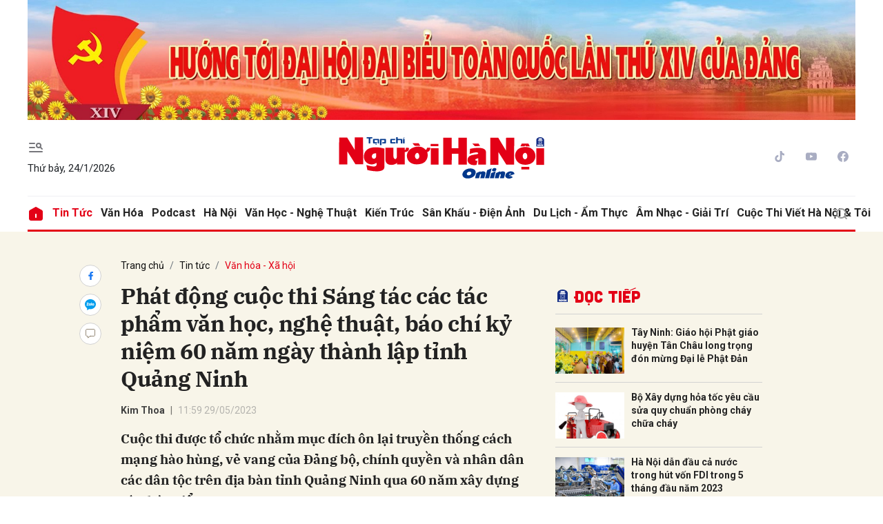

--- FILE ---
content_type: text/html; charset=utf-8
request_url: https://nguoihanoi.vn/phat-dong-cuoc-thi-sang-tac-cac-tac-pham-van-hoc-nghe-thuat-bao-chi-ky-niem-60-nam-ngay-thanh-lap-tinh-quang-ninh-72244.html
body_size: 19057
content:
<!DOCTYPE html>
<html xmlns="https://www.w3.org/1999/xhtml" lang="vi">
<head>
    <meta name="MobileOptimized" content="device-width" />
    <meta name="viewport" content="width=device-width, initial-scale=1, shrink-to-fit=no">
    <title>Ph&#225;t động cuộc thi S&#225;ng t&#225;c c&#225;c t&#225;c phẩm văn học, nghệ thuật, b&#225;o ch&#237; kỷ niệm 60 năm ng&#224;y th&#224;nh lập tỉnh Quảng Ninh</title>
    <link rel="shortcut icon" href="https://nhn.1cdn.vn/assets/images/favicon.ico" />
    <meta http-equiv="Content-Type" content="text/html;charset=UTF-8">
    <meta name="author" content="nguoihanoi.vn">
    <meta http-equiv="X-UA-Compatible" content="IE=edge,chrome=1" />
    <meta name="HandheldFriendly" content="true" />
    <meta name="robots" content="noodp,max-image-preview:large,index,follow" />
    <meta name="googlebot-news" content="index">
    <meta name="keywords" content="Kế hoạch số 296-KH/TU, tỉnh Quảng Ninh, cuộc thi, Ban Tuy&#234;n gi&#225;o Tỉnh ủy Quảng Ninh, ng&#224;y th&#224;nh lập tỉnh Quảng Ninh, " />
    <meta name="description" content="Cuộc thi được tổ chức nhằm mục đ&#237;ch &#244;n lại truyền thống c&#225;ch mạng h&#224;o h&#249;ng, vẻ vang của Đảng bộ, ch&#237;nh quyền v&#224; nh&#226;n d&#226;n c&#225;c d&#226;n tộc tr&#234;n địa b&#224;n tỉnh Quảng Ninh qua 60 năm x&#226;y dựng v&#224; ph&#225;t triển..." />
        <link rel="canonical" href="https://nguoihanoi.vn/phat-dong-cuoc-thi-sang-tac-cac-tac-pham-van-hoc-nghe-thuat-bao-chi-ky-niem-60-nam-ngay-thanh-lap-tinh-quang-ninh-72244.html" />
            <meta property="og:title" content="Ph&#225;t động cuộc thi S&#225;ng t&#225;c c&#225;c t&#225;c phẩm văn học, nghệ thuật, b&#225;o ch&#237; kỷ niệm 60 năm ng&#224;y th&#224;nh lập tỉnh Quảng Ninh">
            <meta property="og:description" content="Cuộc thi được tổ chức nhằm mục đ&#237;ch &#244;n lại truyền thống c&#225;ch mạng h&#224;o h&#249;ng, vẻ vang của Đảng bộ, ch&#237;nh quyền v&#224; nh&#226;n d&#226;n c&#225;c d&#226;n tộc tr&#234;n địa b&#224;n tỉnh Quảng Ninh qua 60 năm x&#226;y dựng v&#224; ph&#225;t triển..." />
            <meta property="og:image" content="https://nhn.1cdn.vn/thumbs/1200x630/2023/05/29/post_thanh-pho-ha-long-034245201019.jpg" />
            <meta property="og:url" content="https://nguoihanoi.vn/phat-dong-cuoc-thi-sang-tac-cac-tac-pham-van-hoc-nghe-thuat-bao-chi-ky-niem-60-nam-ngay-thanh-lap-tinh-quang-ninh-72244.html" />
            <meta property="article:section" content="Văn h&#243;a - X&#227; hội">
            <meta property="article:published_time" content="5/29/2023 11:59:01 AM">
    <meta property="og:site_name" content="Tạp chí Người Hà Nội" />
    <meta property="og:type" content="website" />
    <meta property="og:locale" itemprop="inLanguage" content="vi_VN" />
    <meta property="datetimenow" content="1/24/2026 2:36:26 AM" />
    
        <style>
            /*Xóa khoảng trống ở header khi nó được chèn trong content vì web này đã có sẵn khoảng trống*/
            .entry .sc-longform-header-top-normal,
            .entry .sc-longform-header-top-normal-small,
            .entry .sc-longform-header-no-bg-img-normal,
            .entry .sc-longform-header-default-normal,
            .entry .sc-longform-header-top-normal .sc-longform-header-text,
            .entry .sc-longform-header-top-normal-small .sc-longform-header-text,
            .entry .sc-longform-header-no-bg-img-normal .sc-longform-header-text,
            .entry .sc-longform-header-default-normal .sc-longform-header-text {
                padding-top: 0 !important;
            }

            .entry:not(.longform) .sc-longform-header-top-normal .sc-longform-header-text .sc-longform-header-title,
            .entry:not(.longform) .sc-longform-header-top-normal-small .sc-longform-header-text .sc-longform-header-title,
            .entry:not(.longform) .sc-longform-header-no-bg-img-normal .sc-longform-header-text .sc-longform-header-title,
            .entry:not(.longform) .sc-longform-header-default-normal .sc-longform-header-text .sc-longform-header-title {
                padding-top: 0 !important;
                padding-bottom: 0 !important;
            }

            /*Chỉnh thông tin tác giả, ngày xuất bản*/
            .entry:not(.longform) .sc-longform-header-meta {
                font-family: "Roboto",Arial,"Helvetica Neue",Helvetica,sans-serif !important;
                font-size: 14px !important;
                margin-top: 15px !important;
            }

            .entry:not(.longform) .sc-longform-header-author {
                color: #424242 !important;
            }

            .entry:not(.longform) .sc-longform-header-date {
                color: #888 !important;
            }

            .entry:not(.longform) .sc-text {
                font-size: 0;
            }

                .entry:not(.longform) .sc-text:after {
                    font-size: 14px;
                    display: inline;
                    content: "|";
                }

            @media (max-width: 991px) {
                .c-detail-head {
                    max-width: 600px;
                    margin-left: auto;
                    margin-right: auto;
                }

                    .c-detail-head .c-share-scroll {
                        top: -34px !important;
                    }
            }
        </style>



    <link href="https://nhn.1cdn.vn/assets/css/style.min.22072024.css" rel="stylesheet" />
        <link href="https://fonts.googleapis.com/css2?family=Amatic+SC:wght@400;700&family=Arima+Madurai:wght@400;700&family=Bangers&family=Barlow:ital,wght@0,400;0,700;1,400;1,700&family=Bitter:ital,wght@0,400;0,500;0,700;1,400;1,500;1,700&family=Bungee+Inline&family=Chakra+Petch:ital,wght@0,400;0,700;1,400;1,700&family=Comforter&family=Cormorant+Garamond:ital,wght@0,400;0,700;1,400;1,700&family=Cormorant+Infant:ital,wght@0,400;0,700;1,400;1,700&family=Dancing+Script:wght@400;700&family=EB+Garamond:ital,wght@0,400;0,700;1,400;1,700&family=Fuzzy+Bubbles:wght@400;700&family=Grandstander:ital,wght@0,400;0,700;1,400;1,700&family=Great+Vibes&family=IBM+Plex+Serif:ital,wght@0,400;0,700;1,400;1,700&family=Ingrid+Darling&family=Inter:wght@400;700&family=Itim&family=Kanit:ital,wght@0,400;0,700;1,400;1,700&family=Kodchasan:ital,wght@0,400;0,700;1,400;1,700&family=Lavishly+Yours&family=Lemonada:wght@400;700&family=Lobster&family=Lora:ital,wght@0,400;0,700;1,400;1,700&family=Mali:ital,wght@0,400;0,700;1,400;1,700&family=Meow+Script&family=Montserrat:ital,wght@0,400;0,700;1,400;1,700&family=Moo+Lah+Lah&family=Moon+Dance&family=Neonderthaw&family=Noto+Sans:ital,wght@0,400;0,700;1,400;1,700&family=Nunito:ital,wght@0,400;0,700;1,400;1,700&family=Ole&family=Open+Sans:ital,wght@0,400;0,700;1,400;1,700&family=Pacifico&family=Pangolin&family=Patrick+Hand&family=Paytone+One&family=Playfair+Display:ital,wght@0,400;0,700;1,400;1,700&family=Potta+One&family=Praise&family=Raleway:ital,wght@0,400;0,700;1,400;1,700&family=Roboto+Condensed:ital,wght@0,400;0,700;1,400;1,700&family=Roboto+Serif:ital,opsz,wght@0,8..144,400;0,8..144,700;1,8..144,400;1,8..144,700&family=Roboto:ital,wght@0,400;0,700;1,400;1,700&family=Saira+Stencil+One&family=Sansita+Swashed:wght@400;700&family=Send+Flowers&family=Signika:wght@400;700&family=Smooch+Sans:wght@400;700&family=Source+Sans+Pro:ital,wght@0,400;0,700;1,400;1,700&family=Splash&family=The+Nautigal:wght@400;700&family=Tinos:ital,wght@0,400;0,700;1,400;1,700&family=Tourney:ital,wght@0,400;0,700;1,400;1,700&family=Twinkle+Star&family=VT323&family=Vollkorn:ital,wght@0,400;0,700;1,400;1,700&family=Vujahday+Script&family=Work+Sans:ital,wght@0,400;0,700;1,400;1,700&family=Yeseva+One&display=swap" rel="stylesheet">
        <link rel="stylesheet" href="https://asset.1cdn.vn/onecms/all/editor-lite/snippets-custom.bundle.min.css?t=2026012402">
        <style type="text/css">
            .preview-mode {
                padding-top: 50px;
            }

                .preview-mode:before {
                    content: "Bạn đang xem phiên bản XEM THỬ của bài viết.";
                    position: fixed;
                    z-index: 9999;
                    top: 0;
                    left: 0;
                    right: 0;
                    background: rgba(255,255,255,0.95);
                    box-shadow: 0 0 3px 3px rgba(0,0,0,0.1);
                    display: block;
                    padding: 10px;
                    text-align: center;
                    color: #e30000;
                    font-size: 22px;
                    height: 50px;
                }

            @media(max-width:767px) {
                .preview-mode:before {
                    content: "Phiên bản XEM THỬ";
                }
            }
        </style>
    <link href="https://nhn.1cdn.vn/assets/css/custom.css?t=202601240236" rel="stylesheet" />

    <script async src="https://www.googletagmanager.com/gtag/js?id=G-FV7CDDG6QT"></script>
    <script>
        window.dataLayer = window.dataLayer || [];
        function gtag() { dataLayer.push(arguments); }
        gtag('js', new Date());
        gtag('config', 'G-FV7CDDG6QT');
    </script>
</head>
<body class=" ">


    <div class="c-container-wrapper">
        <div class="l-nav">
            <div class="c-header-banner">
                <div class="h-show-mobile">
                    <div class="c-banner">
                        <div class="c-banner-item is-custom-size">
                            <div class="c-banner-item__inner">
                                <div class="c-banner-item__box">
                                    <div class="oneads" id="zone-3" data-id="Mobile_Layout_TopBanner"></div>
                                </div>
                            </div>
                        </div>
                    </div>
                </div>
                <div class="h-show-pc">
                    <div class="container">
                        <div class="c-banner">
                            <div class="c-banner-item is-custom-size">
                                <div class="c-banner-item__inner">
                                    <div class="c-banner-item__box">
                                        <div class="oneads" id="zone-1" data-id="Layout_TopBanner"></div>
                                    </div>
                                </div>
                            </div>
                        </div>
                    </div>

                </div>
            </div>

            <div class="c-nav-inner">
                <div class="c-nav-inner__height"></div>
                <div class="c-header">
                    <div class="container">
                        <div class="c-header-inner">
                            <div class="c-header-inner__left">
                                <button class="c-menu-expand js-menu-expand" type="button"><i class="icon24-menu-gray"></i></button>
                                <div class="c-sologan">
                                    <p>Thứ bảy, 24/1/2026</p>
                                </div>
                            </div>
                            <div class="c-header-inner__center onecms-logo">
 <div class="c-logo"><a href="/"><img src="https://nhn.1cdn.vn/assets/images/logo.svg" alt="logo"></a></div>                            </div>
                            <div class="c-header-inner__right">
                                <div class="c-head-social">
                                    <ul>
    <li><a href="#"><i class="icon16-tiktok"></i></a></li>
    <li><a href="#"><i class="icon16-youtube"></i></a></li>
    <li><a href="#"><i class="icon16-facebook-circle"></i></a></li>
</ul>
                                </div>
                                <div class="c-weather onecms__weather"></div>
                                <div class="c-search-wrapper">
                                    <div class="c-search">
                                        <div class="c-search__inner">
                                            <input class="form-control" id="txt-keyword" type="text" name="" placeholder="Tìm kiếm">
                                            <button class="c-search__btn btnSearch" type="submit"><i class="icon20-search"></i></button>
                                            <button class="c-search__close js-search-close" type="button"><i class="icon12-close"></i></button>
                                        </div>
                                    </div>
                                </div>
                            </div>
                        </div>

                    </div>

                </div>

            </div>

            <div class="c-menu-outer">
                <div class="container">
                    <div class="c-menu static-page-content" data-api-url="/api/static-page-content" data-view="normal">
                        <ul class="onecms__menu">
    <li><a href="/"><i class="icon24-home-primary"></i></a></li>

        <li><a href="https://nguoihanoi.vn/tin-tuc">Tin tức</a></li>
        <li><a href="https://nguoihanoi.vn/van-hoa">Văn h&#243;a</a></li>
        <li><a href="https://nguoihanoi.vn/podcast">Podcast</a></li>
        <li><a href="https://nguoihanoi.vn/ha-noi">H&#224; Nội</a></li>
        <li><a href="https://nguoihanoi.vn/van-hoc-nghe-thuat">Văn học - Nghệ thuật</a></li>
        <li><a href="https://nguoihanoi.vn/kien-truc">Kiến tr&#250;c</a></li>
        <li><a href="https://nguoihanoi.vn/san-khau-dien-anh">S&#226;n khấu - Điện ảnh</a></li>
        <li><a href="https://nguoihanoi.vn/du-lich-am-thuc">Du lịch - Ẩm thực</a></li>
        <li><a href="https://nguoihanoi.vn/am-nhac-giai-tri">&#194;m nhạc - Giải tr&#237;</a></li>
        <li><a href="https://nguoihanoi.vn/cuoc-thi-viet-ha-noi-toi">Cuộc thi viết H&#224; Nội &amp; T&#244;i</a></li>
    <li class="c-search-more"><a class="js-search-expand" href="#"><i class="icon20-search"></i></a></li>
</ul>
                        
                    </div>

                </div>

            </div>

            <div class="c-mega-menu">
                <button class="c-mega-menu__close js-mega-close" type="button"><span></span></button>
                <div class="container">
                    <div class="c-category-flex">
                        <div class="c-search-wrapper">
                            <div class="c-search">
                                <div class="c-search__inner">
                                    <input id="txt-keyword" class="form-control" type="text" name="" placeholder="Tìm kiếm">
                                    <button class="c-search__btn btnSearch" type="submit"><i class="icon20-search"></i></button>
                                </div>
                            </div>
                        </div>

                        
                    </div>
                </div>

            </div>

        </div>

    </div>

    

<div class="">
    <div class="container">
        <div class="c-banner">
            <div class="c-banner-item is-custom-size">
                <div class="c-banner-item__inner">
                    <div class="c-banner-item__box">
                        
                        <!-- nguoihanoi.vn_Top -->
                        
                    </div>
                </div>
            </div>
        </div>
    </div>
    <!--end container-->
</div>
<!--Content page part-->
    <div class="c-container-wrapper ">
        <div class="l-content bg-detail">
            <div class="container">
                <div class="l-content-flex">
                    <div class="l-main">
                        <div class="c-detail-head">
                            
<div class="c-detail-head__row">
    <nav aria-label="breadcrumb">
        <ol class="breadcrumb">
            <li class="breadcrumb-item"><a href="/">Trang chủ</a></li>
                <li class="breadcrumb-item"><a href="https://nguoihanoi.vn/tin-tuc">Tin tức</a></li>
            <li class="breadcrumb-item active" aria-current="page"><a href="https://nguoihanoi.vn/tin-tuc/van-hoa-xa-hoi">Văn h&#243;a - X&#227; hội</a></li>
        </ol>
    </nav>
</div>
<div class="c-detail-head__row is-bar">
    <div class="c-share-scroll js-share-scroll">
        <ul class="clearfix">
            <li><a class="fb" href="https://www.facebook.com/sharer/sharer.php?u=https://nguoihanoi.vn/phat-dong-cuoc-thi-sang-tac-cac-tac-pham-van-hoc-nghe-thuat-bao-chi-ky-niem-60-nam-ngay-thanh-lap-tinh-quang-ninh-72244.html&display=popup&ref=plugin"><i class="icon16-facebook"></i></a></li>
            <li class="zalo-share-button h-show-pc" data-href="https://nguoihanoi.vn/phat-dong-cuoc-thi-sang-tac-cac-tac-pham-van-hoc-nghe-thuat-bao-chi-ky-niem-60-nam-ngay-thanh-lap-tinh-quang-ninh-72244.html" data-oaid="579745863508352884" data-layout="icon-text" data-color="blue" data-customize=true>
                <a class="bg-zalo" href="javascript:;" title="Chia sẻ Zalo"><span class="icon16-zalo"></span></a>
            </li>
            <li><a class="js-scroll-comment comment" href="#"><i class="icon16-comment"></i></a></li>
        </ul>
    </div>
</div>


                        </div>
                        <div class="c-news-detail">
                            <!-- b-maincontent-->
                            <article class="entry entry-no-padding ">
                                <div class="sc-longform-header sc-longform-header-default-normal block-sc-longform-header"><div class="sc-longform-header-text"><span class="sc-longform-header-cate block-sc-cate-name">Văn hóa - Xã hội</span><h1 class="sc-longform-header-title block-sc-title">Phát động cuộc thi Sáng tác các tác phẩm văn học, nghệ thuật, báo chí kỷ niệm 60 năm ngày thành lập tỉnh Quảng Ninh</h1><div class="sc-longform-header-meta"><span class="sc-longform-header-author block-sc-author">Kim Thoa</span> <span class="sc-text block-sc-text">•</span> <span class="sc-longform-header-date block-sc-publish-time">11:59 29/05/2023</span></div><p class="sc-longform-header-sapo block-sc-sapo">Cuộc thi được tổ chức nhằm mục đích ôn lại truyền thống cách mạng hào hùng, vẻ vang của Đảng bộ, chính quyền và nhân dân các dân tộc trên địa bàn tỉnh Quảng Ninh qua 60 năm xây dựng và phát triển...</p></div><div class="sc-longform-header-media"></div></div><figure><img src="https://nhn.1cdn.vn/2023/05/29/post_thanh-pho-ha-long-034245201019.jpg" data-src="https://nhn.1cdn.vn/2023/05/29/post_thanh-pho-ha-long-034245201019.jpg" data-original="https://nhn.1cdn.vn/2023/05/29/post_thanh-pho-ha-long-034245201019.jpg" alt="post_thanh-pho-ha-long-034245201019.jpg" data-src-mobile="" data-file-id="19136"><figcaption>Phát động cuộc thi Sáng tác các tác phẩm văn học, nghệ thuật, báo chí kỷ niệm 60 năm ngày thành lập tỉnh Quảng Ninh</figcaption></figure><p>Tỉnh ủy Quảng Ninh vừa ban hành Kế hoạch số 296-KH/TU ngày 18/5/2023 về việc tổ chức Cuộc thi Sáng tác các tác phẩm văn học, nghệ thuật, báo chí kỷ niệm 60 năm ngày thành lập tỉnh Quảng Ninh (30/10/1963-30/10/2023).</p><p>Cuộc thi được tổ chức nhằm mục đích ôn lại truyền thống cách mạng hào hùng, vẻ vang của Đảng bộ, chính quyền và nhân dân các dân tộc trên địa bàn tỉnh Quảng Ninh qua 60 năm xây dựng và phát triển; biểu dương những thành tựu to lớn của quân và dân tỉnh Quảng Ninh trong sự nghiệp đấu tranh giải phóng dân tộc, xây dựng và bảo vệ tổ quốc Việt Nam xã hội chủ nghĩa cũng như trong sự nghiệp bảo vệ, xây dựng, đổi mới, phát triển tỉnh Quảng Ninh.</p><p>Đồng thời, khẳng định vị trí, vai trò của tỉnh Quảng Ninh đối với vùng và cả nước trong công cuộc bảo vệ và xây dựng Tổ quốc; Giới thiệu, quảng bá hình ảnh đất và người, những thành quả của nhân dân Quảng Ninh trong công cuộc bảo vệ, xây dựng, phát triển đất nước và Tỉnh trong 60 năm qua, đặc biệt là khắc họa và giới thiệu những dấu ấn về sự nỗ lực và phấn đấu của Đảng bộ, chính quyền, các tầng lớp nhân dân và các doanh nghiệp... của tỉnh Quảng Ninh trong thời kỳ đổi mới và hội nhập đến nhân dân cả nước và bạn bè quốc tế.</p><p>Qua đó, tiếp tục cổ vũ, động viên cán bộ, các lực lượng vũ trang và nhân dân các dân tộc trong Tỉnh phát huy ý chí tự lực, tự cường, hăng hái thi đua lao động, sáng tạo, xây dựng tỉnh Quảng Ninh trở thành một tỉnh phát triển kiểu mẫu, giàu đẹp, văn minh, hiện đại, cùng cả nước tiến nhanh, tiến mạnh, tiến vững chắc trên con đường hội nhập, phát triển.</p><p>Cuộc thi sáng tác các tác phẩm văn học, nghệ thuật, báo chí kỷ niệm 60 năm ngày thành lập tỉnh Quảng Ninh (30/10/1963-30/10/2023) yêu cầu:</p><p>Các tác phẩm văn học, nghệ thuật, báo chí tham dự Cuộc thi có nội dung tuyên truyền thành tựu và quá trình phát triển của tỉnh Quảng Ninh trong 60 năm qua, tập trung tuyên dương các điển hình tiêu biểu trong 60 năm hình thành và phát triển của tỉnh, nhất là trong giai đoạn 10 năm trở lại đây; 3 năm phòng, chống dịch COVID-19, cụ thể là quá trình hình thành, phát triển và truyền thống cách mạng của Đảng bộ và nhân dân các dân tộc tỉnh Quảng Ninh qua các thời kỳ đấu tranh, xây dựng và bảo vệ Tổ quốc, khơi dậy và phát huy ý chí tự lực, tự cường, đề cao tinh thần đoàn kết của quân và nhân dân các dân tộc tỉnh Quảng Ninh trong 60 năm qua, sau hơn 35 năm đôi mới và hơn 2 năm thực hiện Nghị quyết Đại hội Đảng toàn quốc lần thứ XIII, Nghị quyết Đại hội Đảng bộ tỉnh lần thứ XV. Khẳng định những thành tựu đạt được trên các lĩnh vực chính trị, kinh tế, văn hóa, xã hội, quốc phòng, an ninh, đối ngoại, xây dựng Đảng, xây dựng hệ thống chính trị của Đảng bộ và nhân dân các dân tộc tỉnh Quảng Ninh trong thời kỳ đổi mới, hội nhập, nhất là trong giai đoạn 10 năm trở lại đây; những đóng góp của của Đảng bộ và nhân dân các dân tộc tỉnh Quảng Ninh trong sự nghiệp xây dựng và bảo vệ Tổ quốc; đề xuất các giải pháp xây dựng quê hương Quảng Ninh ngày càng giàu đẹp, văn minh, hiện đại. Tôn vinh và phát huy truyền thống cách mạng, xây dựng văn hóa, truyền thống "Kỷ luật và đồng tâm", khắc họa hình tượng con người Quảng Ninh qua quá trình lao động, sáng tạo, tinh thần yêu nước, ý chí tự lực, tự cường, khát vọng vươn lên; sức sáng tạo của của Đảng bộ và nhân dân trong thực hiện nhiệm vụ chính trị của tỉnh. Đồng thời tuyên truyền, quảng bá, giới thiệu về mảnh đất, con người vùng mỏ bất khuất, những thành tựu của tỉnh Quảng Ninh; những tiềm năng, lợi thế, chính sách thu hút đầu tư của tỉnh đến với bạn bè trong nước và quốc tế, phục vụ sự phát triển kinh tế - xã hội của tỉnh.</p><p>Về quy định đối với tác phẩm tham dự Cuộc thi: Trong lĩnh vực văn học, nghệ thuật là tác phẩm thuộc 5 loại hình: Văn học, âm nhạc, nhiếp ảnh, mỹ thuật, sân khấu. Tác phẩm dự thi có giá trị về nội dung, tư tưởng và hình thức nghệ thuật, có giá trị trong giáo dục, xây dựng văn hóa, con người Quảng Ninh. Trong lĩnh vực báo chí, tác phẩm thuộc các loại hình: Báo in, phát thanh, truyền hình, báo điện tử, ảnh báo chí.</p><p>Về đối tượng tham gia Cuộc thi: Công dân Việt Nam đang sinh sống, làm việc ở trong và ngoài tỉnh; trong nước và nước ngoài; người nước ngoài đã, đang sinh sống, làm việc, học tập tại Quảng Ninh. Tác giả tham gia dự thi có thể là một cá nhân hoặc là nhóm tác giả nhưng không quá 05 người. Tác giả/nhóm tác giả có tác phẩm tham dự Cuộc thi đảm bảo không vi phạm các quy định của pháp luật (Luật Báo chí, Luật Sở hữu trí tuệ...) và Thể lệ, quy chế Cuộc thi. Đối với lĩnh vực báo chí: Mỗi tác giả/nhóm tác giả gửi không quá 02 tác phâm ở một loại hình (báo in, báo điện tử, phát thanh, truyền hình, ảnh báo chí). Đối với lĩnh vực văn học, nghệ thuật: Mỗi tác giả/nhóm tác giả có thể gửi tham dự nhiêu tác phâm về văn học, nghệ thuật ở một hoặc nhiều loại hình văn học, nghệ thuật khác nhau.</p><p>Thời gian phát động cuộc thi trong tháng 5/2023; tổng hợp và chấm giải trong tháng 9/2023 và tổ chức trao giải trong tháng 10/2023. Thời gian nhận tác phẩm dự thi từ ngày phát động đến hết ngày 5/9/2023.</p><p>Tác phẩm của tập thể, cá nhân tham gia Cuộc thi gửi về các địa chỉ:</p><p>Tác phẩm văn học, nghệ thuật gửi về Hội Văn học Nghệ thuật tỉnh Quảng Ninh, số 90 Lê Thánh Tông, phường Hồng Gai, TP. Hạ Long, tỉnh Quảng Ninh. Điện thoại: 02033.825.781</p><p>Tác phẩm báo chí gửi về Ban Tuyên giáo Tỉnh ủy Quảng Ninh, tầng 6, Trụ sở liên cơ quan số 4, phường Hồng Hà, TP. Hạ Long, tỉnh Quảng Ninh, điện thoại: 080.33230./.</p><table><tbody><tr><td>Chi tiết thể lệ cuộc thi xem <a href="https://www.quangninh.gov.vn/So/sonongnghiepptnt/Lists/TinTuc/Attachments/7567/so%20296%20KH-TU%20ngay%2018-05-2023%20to%20chuc%20Cuoc%20thi%20ST%20cac%20TPVHNTBC.pdf" target="_blank" rel="nofollow">tại đây</a></td><td></td></tr><tr><td></td><td></td></tr></tbody></table><div class="sc-empty-layer"></div>

                                <!--ads sapo-->
                                

                            </article>
                            <div class="c-box">
                                <div class="c-box__content">
                                    <div class="c-banner-item is-custom-size">
                                        <div class="c-banner-item__inner">
                                            <div class="c-banner-item__box">
                                                
                                                <!-- nguoihanoi.vn_CBV -->
                                                
                                            </div>
                                        </div>
                                    </div>
                                </div>
                                <!--end c-box__content-->
                            </div>
                            <div class="c-box">
    <div class="c-box__content">
        <div class="c-share-detail">
            <ul>
                <li><a class="btn-facebook fb" href="https://www.facebook.com/sharer/sharer.php?u=https://nguoihanoi.vn/phat-dong-cuoc-thi-sang-tac-cac-tac-pham-van-hoc-nghe-thuat-bao-chi-ky-niem-60-nam-ngay-thanh-lap-tinh-quang-ninh-72244.html&display=popup&ref=plugin"><i class="icon12-facebook-f-white"></i>Chia sẻ Facebook</a></li>
                <li class="zalo-share-button h-show-pc" data-href="https://nguoihanoi.vn/phat-dong-cuoc-thi-sang-tac-cac-tac-pham-van-hoc-nghe-thuat-bao-chi-ky-niem-60-nam-ngay-thanh-lap-tinh-quang-ninh-72244.html" data-oaid="579745863508352884" data-layout="icon-text" data-color="blue" data-customize=true>
                    <a class="btn-zalo" href="javascript:;" title="Chia sẻ Zalo"><i class="icon16-zalo-chat-white"></i>Chia sẻ Zalo</a>
                </li>
                <li class="h-show-mobile"><a class="btn-zalo" href="intent:#Intent;action=android.intent.action.SEND;type=text/plain;S.android.intent.extra.SUBJECT=;S.android.intent.extra.TEXT=https://nguoihanoi.vn/phat-dong-cuoc-thi-sang-tac-cac-tac-pham-van-hoc-nghe-thuat-bao-chi-ky-niem-60-nam-ngay-thanh-lap-tinh-quang-ninh-72244.html?utm_source=zalo&amp;utm_medium=zalomsg&amp;B.hidePostFeed=true;B.backToSource=true;end" title="Chia sẻ Zalo"><i class="icon16-zalo-chat-white"></i>Chia sẻ Zalo</a></li>
                <li><a class="copy__link" data-href="https://nguoihanoi.vn/phat-dong-cuoc-thi-sang-tac-cac-tac-pham-van-hoc-nghe-thuat-bao-chi-ky-niem-60-nam-ngay-thanh-lap-tinh-quang-ninh-72244.html"><i class="icon12-link"></i>Copy link</a></li>
                <li><a class="print" href="/print/72244.html"><i class="icon16-print"></i></a></li>
            </ul>
        </div>
        <!-- c-share-detail-->
    </div>
    <!-- c-box__content-->
</div>
<!-- c-box-->
<div class="c-box">
    <div class="c-box__content">
        <div class="c-widget-tags onecms__tags">
            <ul>
                    <li>
                        <h4>
                            <a href="/ke-hoach-so-296-kh-tu-ptag.html" title="Kế hoạch số 296-KH/TU">Kế hoạch số 296-KH/TU</a>
                        </h4>
                    </li>
                    <li>
                        <h4>
                            <a href="/tinh-quang-ninh-ptag.html" title="tỉnh Quảng Ninh">tỉnh Quảng Ninh</a>
                        </h4>
                    </li>
                    <li>
                        <h4>
                            <a href="/ban-tuyen-giao-tinh-uy-quang-ninh-ptag.html" title="Ban Tuy&#234;n gi&#225;o Tỉnh ủy Quảng Ninh">Ban Tuy&#234;n gi&#225;o Tỉnh ủy Quảng Ninh</a>
                        </h4>
                    </li>
                    <li>
                        <h4>
                            <a href="/cuoc-thi-ptag.html" title="cuộc thi">cuộc thi</a>
                        </h4>
                    </li>
                    <li>
                        <h4>
                            <a href="/ngay-thanh-lap-tinh-quang-ninh-ptag.html" title="ng&#224;y th&#224;nh lập tỉnh Quảng Ninh">ng&#224;y th&#224;nh lập tỉnh Quảng Ninh</a>
                        </h4>
                    </li>
            </ul>
        </div>
        <!-- c-widget-tags-->
    </div>
    <!-- c-box__content-->
</div>
<!-- c-box-->
    <div class="c-box">
        <div class="c-box__title">
<div class="c-box__title__name">Bài liên quan</div>        </div>
        <div class="c-box__content">
            <div class="c-template-list">
                <ul>
                        <li>
                            <div class="b-grid">
                                <div class="b-grid__img"><a href="https://nguoihanoi.vn/bo-noi-vu-de-xuat-bo-thi-thang-hang-chuc-danh-nghe-nghiep-vien-chuc-72237.html"><img src="https://nhn.1cdn.vn/thumbs/540x360/2023/05/29/5e4d25387c75952bcc64.jpg" alt="Bộ Nội vụ đề xuất bỏ thi thăng hạng chức danh nghề nghiệp vi&#234;n chức" title="Bộ Nội vụ đề xuất bỏ thi thăng hạng chức danh nghề nghiệp vi&#234;n chức" /></a></div>
                                <div class="b-grid__content">
                                    <div class="b-grid__row">
                                        <h3 class="b-grid__title"><a href="https://nguoihanoi.vn/bo-noi-vu-de-xuat-bo-thi-thang-hang-chuc-danh-nghe-nghiep-vien-chuc-72237.html">Bộ Nội vụ đề xuất bỏ thi thăng hạng chức danh nghề nghiệp vi&#234;n chức</a></h3>
                                    </div>
                                    <div class="b-grid__row b-grid__desc">Bộ Nội vụ cho rằng thi thăng hạng chức danh nghề nghiệp vi&#234;n chức thời gian qua gặp nhiều kh&#243; khăn. C&#225;c bộ quản l&#253; chức danh nghề nghiệp chuy&#234;n ng&#224;nh chậm ban h&#224;nh th&#244;ng tư quy định nội dung, h&#236;nh thức thi v&#224; x&#233;t thăng hạng dẫn đến chậm tổ chức, ảnh hưởng quyền lợi của đội ngũ vi&#234;n chức.</div>
                                </div>
                            </div>
                        </li>
                </ul>
            </div>
            <!-- c-template-list-->
        </div>
        <!-- c-box__content-->
    </div>
    <!-- c-box-->
    <div class="c-box h-show-mobile">
        <div class="c-box__title">
            <div class="c-box__title__name">Đọc tiếp</div>
        </div>
        <div class="c-box__content">
            <div class="c-news-topmore">
                    <div class="b-grid">
                        <div class="b-grid__img"><a href="https://nguoihanoi.vn/tay-ninh-giao-hoi-phat-giao-huyen-tan-chau-long-trong-don-mung-dai-le-phat-dan-72238.html"><img src="https://nhn.1cdn.vn/thumbs/540x360/2023/05/29/giao-hoi-phat-giao-2.jpg" alt="T&#226;y Ninh: Gi&#225;o hội Phật gi&#225;o huyện T&#226;n Ch&#226;u long trọng đ&#243;n mừng Đại lễ Phật Đản" title="T&#226;y Ninh: Gi&#225;o hội Phật gi&#225;o huyện T&#226;n Ch&#226;u long trọng đ&#243;n mừng Đại lễ Phật Đản" /></a></div>
                        <div class="b-grid__content">
                            <div class="b-grid__row">
                                <h4 class="b-grid__title"><a href="https://nguoihanoi.vn/tay-ninh-giao-hoi-phat-giao-huyen-tan-chau-long-trong-don-mung-dai-le-phat-dan-72238.html">T&#226;y Ninh: Gi&#225;o hội Phật gi&#225;o huyện T&#226;n Ch&#226;u long trọng đ&#243;n mừng Đại lễ Phật Đản</a></h4>
                            </div>
                        </div>
                    </div>
                    <div class="b-grid">
                        <div class="b-grid__img"><a href="https://nguoihanoi.vn/bo-xay-dung-hoa-toc-yeu-cau-sua-quy-chuan-phong-chay-chua-chay-72225.html"><img src="https://nhn.1cdn.vn/thumbs/540x360/2023/05/28/pccc2-768x480.png" alt="Bộ X&#226;y dựng hỏa tốc y&#234;u cầu sửa quy chuẩn ph&#242;ng ch&#225;y chữa ch&#225;y" title="Bộ X&#226;y dựng hỏa tốc y&#234;u cầu sửa quy chuẩn ph&#242;ng ch&#225;y chữa ch&#225;y" /></a></div>
                        <div class="b-grid__content">
                            <div class="b-grid__row">
                                <h4 class="b-grid__title"><a href="https://nguoihanoi.vn/bo-xay-dung-hoa-toc-yeu-cau-sua-quy-chuan-phong-chay-chua-chay-72225.html">Bộ X&#226;y dựng hỏa tốc y&#234;u cầu sửa quy chuẩn ph&#242;ng ch&#225;y chữa ch&#225;y</a></h4>
                            </div>
                        </div>
                    </div>
                    <div class="b-grid">
                        <div class="b-grid__img"><a href="https://nguoihanoi.vn/ha-noi-dan-dau-ca-nuoc-trong-hut-von-fdi-trong-5-thang-dau-nam-2023-72217.html"><img src="https://nhn.1cdn.vn/thumbs/540x360/2023/05/28/2309v1.jpg" alt="H&#224; Nội dẫn đầu cả nước trong h&#250;t vốn FDI trong 5 th&#225;ng đầu năm 2023" title="H&#224; Nội dẫn đầu cả nước trong h&#250;t vốn FDI trong 5 th&#225;ng đầu năm 2023" /></a></div>
                        <div class="b-grid__content">
                            <div class="b-grid__row">
                                <h4 class="b-grid__title"><a href="https://nguoihanoi.vn/ha-noi-dan-dau-ca-nuoc-trong-hut-von-fdi-trong-5-thang-dau-nam-2023-72217.html">H&#224; Nội dẫn đầu cả nước trong h&#250;t vốn FDI trong 5 th&#225;ng đầu năm 2023</a></h4>
                            </div>
                        </div>
                    </div>
                    <div class="b-grid">
                        <div class="b-grid__img"><a href="https://nguoihanoi.vn/trien-lam-100-de-xuat-nhan-dien-thuong-hieu-truyen-thong-ha-noi-72209.html"><img src="https://nhn.1cdn.vn/thumbs/540x360/2023/05/27/z4379557637703-86523854453cbb5c6c85d7cc3cb6c706.jpg" alt="Triển l&#227;m “100 đề xuất nhận diện thương hiệu&#160;truyền thống H&#224; Nội”" title="Triển l&#227;m “100 đề xuất nhận diện thương hiệu&#160;truyền thống H&#224; Nội”" /></a></div>
                        <div class="b-grid__content">
                            <div class="b-grid__row">
                                <h4 class="b-grid__title"><a href="https://nguoihanoi.vn/trien-lam-100-de-xuat-nhan-dien-thuong-hieu-truyen-thong-ha-noi-72209.html">Triển l&#227;m “100 đề xuất nhận diện thương hiệu&#160;truyền thống H&#224; Nội”</a></h4>
                            </div>
                        </div>
                    </div>
                <!-- b-grid-->
            </div>
            <!-- c-news-topmore-->
        </div>
        <!-- c-box__content-->
    </div>
    <!-- c-box-->
<!-- c-box-->
<div class="c-comments">
    <div class="c-comment-input onecms__comments">
        <div class="form-group">
            <textarea class="form-control txt-content" name="" placeholder="Vui lòng nhập tiếng việt có dấu"></textarea>
            <em></em>
        </div>
        <button parentid="0" class="btn btn-primary btnSend">Gửi bình luận</button>
        <div class="message hidden" style="font-family: sans-serif;font-size: 18px;">
            <p class="small">
                Bình luận của bạn đã được gửi và sẽ hiển thị sau khi được duyệt bởi ban biên tập.
                <br>
                Ban biên tập giữ quyền biên tập nội dung bình luận để phù hợp với qui định nội dung của Báo.
            </p>
        </div>
    </div>
    <div class="c-comment-bar">
        <div class="c-comment-bar__count">(0) Bình luận</div>
        <div class="c-comment-bar__sort">
            <label>Xếp theo:</label>
            <ul>
                <li class="comment-sort-by-newest"><a href="javascript:;">Thời gian</a></li>
                <li class="active comment-sort-by-like"><a href="javascript:;">Số người thích</a></li>
            </ul>
        </div>
    </div>
    <div class="c-comment-list onecms__comment__list">

    </div><!-- c-comment-list -->
</div>
<!-- c-comments-->


                        </div>
                        <!-- c-news-detail-->
                    </div>
                    <!-- l-main-->
                    <div class="l-sidebar">
                                <div class="c-box h-show-pc">
                                    <div class="c-box__content">
                                        <div class="c-banner-item">
                                            <div class="c-banner-item__inner">
                                                <div class="c-banner-item__box">
                                                    <div class="oneads" id="zone-13" data-id="dr1"></div>
                                                </div>
                                            </div>
                                        </div>
                                    </div>
                                    <!-- c-box__content-->
                                </div>
                                <!--end c-box-->
                                <div class="c-box h-show-pc" style="margin-top:10px">
                                    <div class="c-box__content">
                                        <div class="c-banner-item">
                                            <div class="c-banner-item__inner">
                                                <div class="c-banner-item__box">
                                                    <!-- nguoihanoi.vn_300x250_Right -->
                                                    
                                                </div>
                                            </div>
                                        </div>
                                    </div>
                                    <!-- c-box__content-->
                                </div>
                                <!--end c-box-->
                                <div class="c-box h-show-pc js-sticky-scroll">
                                    <div class="c-box__title">
                                        <div class="c-box__title__name">Đọc tiếp</div>
                                    </div>
                                    <div class="c-box__content">
                                        <div class="c-news-topmore">
                                                <div class="b-grid">
                                                    <div class="b-grid__img"><a href="https://nguoihanoi.vn/tay-ninh-giao-hoi-phat-giao-huyen-tan-chau-long-trong-don-mung-dai-le-phat-dan-72238.html"><img src="https://nhn.1cdn.vn/thumbs/540x360/2023/05/29/giao-hoi-phat-giao-2.jpg" alt="T&#226;y Ninh: Gi&#225;o hội Phật gi&#225;o huyện T&#226;n Ch&#226;u long trọng đ&#243;n mừng Đại lễ Phật Đản" title="T&#226;y Ninh: Gi&#225;o hội Phật gi&#225;o huyện T&#226;n Ch&#226;u long trọng đ&#243;n mừng Đại lễ Phật Đản" /></a></div>
                                                    <div class="b-grid__content">
                                                        <div class="b-grid__row">
                                                            <h4 class="b-grid__title"><a href="https://nguoihanoi.vn/tay-ninh-giao-hoi-phat-giao-huyen-tan-chau-long-trong-don-mung-dai-le-phat-dan-72238.html">T&#226;y Ninh: Gi&#225;o hội Phật gi&#225;o huyện T&#226;n Ch&#226;u long trọng đ&#243;n mừng Đại lễ Phật Đản</a></h4>
                                                        </div>
                                                    </div>
                                                </div>
                                                <!-- b-grid-->
                                                <div class="b-grid">
                                                    <div class="b-grid__img"><a href="https://nguoihanoi.vn/bo-xay-dung-hoa-toc-yeu-cau-sua-quy-chuan-phong-chay-chua-chay-72225.html"><img src="https://nhn.1cdn.vn/thumbs/540x360/2023/05/28/pccc2-768x480.png" alt="Bộ X&#226;y dựng hỏa tốc y&#234;u cầu sửa quy chuẩn ph&#242;ng ch&#225;y chữa ch&#225;y" title="Bộ X&#226;y dựng hỏa tốc y&#234;u cầu sửa quy chuẩn ph&#242;ng ch&#225;y chữa ch&#225;y" /></a></div>
                                                    <div class="b-grid__content">
                                                        <div class="b-grid__row">
                                                            <h4 class="b-grid__title"><a href="https://nguoihanoi.vn/bo-xay-dung-hoa-toc-yeu-cau-sua-quy-chuan-phong-chay-chua-chay-72225.html">Bộ X&#226;y dựng hỏa tốc y&#234;u cầu sửa quy chuẩn ph&#242;ng ch&#225;y chữa ch&#225;y</a></h4>
                                                        </div>
                                                    </div>
                                                </div>
                                                <!-- b-grid-->
                                                <div class="b-grid">
                                                    <div class="b-grid__img"><a href="https://nguoihanoi.vn/ha-noi-dan-dau-ca-nuoc-trong-hut-von-fdi-trong-5-thang-dau-nam-2023-72217.html"><img src="https://nhn.1cdn.vn/thumbs/540x360/2023/05/28/2309v1.jpg" alt="H&#224; Nội dẫn đầu cả nước trong h&#250;t vốn FDI trong 5 th&#225;ng đầu năm 2023" title="H&#224; Nội dẫn đầu cả nước trong h&#250;t vốn FDI trong 5 th&#225;ng đầu năm 2023" /></a></div>
                                                    <div class="b-grid__content">
                                                        <div class="b-grid__row">
                                                            <h4 class="b-grid__title"><a href="https://nguoihanoi.vn/ha-noi-dan-dau-ca-nuoc-trong-hut-von-fdi-trong-5-thang-dau-nam-2023-72217.html">H&#224; Nội dẫn đầu cả nước trong h&#250;t vốn FDI trong 5 th&#225;ng đầu năm 2023</a></h4>
                                                        </div>
                                                    </div>
                                                </div>
                                                <!-- b-grid-->
                                                <div class="b-grid">
                                                    <div class="b-grid__img"><a href="https://nguoihanoi.vn/trien-lam-100-de-xuat-nhan-dien-thuong-hieu-truyen-thong-ha-noi-72209.html"><img src="https://nhn.1cdn.vn/thumbs/540x360/2023/05/27/z4379557637703-86523854453cbb5c6c85d7cc3cb6c706.jpg" alt="Triển l&#227;m “100 đề xuất nhận diện thương hiệu&#160;truyền thống H&#224; Nội”" title="Triển l&#227;m “100 đề xuất nhận diện thương hiệu&#160;truyền thống H&#224; Nội”" /></a></div>
                                                    <div class="b-grid__content">
                                                        <div class="b-grid__row">
                                                            <h4 class="b-grid__title"><a href="https://nguoihanoi.vn/trien-lam-100-de-xuat-nhan-dien-thuong-hieu-truyen-thong-ha-noi-72209.html">Triển l&#227;m “100 đề xuất nhận diện thương hiệu&#160;truyền thống H&#224; Nội”</a></h4>
                                                        </div>
                                                    </div>
                                                </div>
                                                <!-- b-grid-->
                                        </div>
                                        <!-- c-news-topmore-->
                                    </div>
                                    <!-- c-box__content-->
                                        <div class="c-box h-show-pc" style="margin-top:20px">
                                            <div class="c-box__content">
                                                <div class="c-banner-item">
                                                    <div class="c-banner-item__inner">
                                                        <div class="c-banner-item__box">
                                                            
                                                            <!-- nguoihanoi.vn_300x600_Right -->
                                                            
                                                        </div>
                                                    </div>
                                                </div>
                                            </div>
                                            <!-- c-box__content-->
                                        </div>
                                        <!--end c-box-->
                                </div>
                                <!-- c-box-->
                    </div>
                    <!-- l-sidebar-->
                </div>
                <!-- l-content-->
            </div>
            <!-- container-->
        </div>
        <!-- bg-detail-->
    </div>
<!--end c-container-wrapper-->
<div class="c-container-wrapper">
    <div class="c-news-readmore">
        <div class="container">
            <div class="c-box">
                <div class="c-box__title">
                    <a href="https://nguoihanoi.vn/tin-tuc/van-hoa-xa-hoi"><div class="c-box__title__name">Đọc thêm Văn h&#243;a - X&#227; hội</div></a>
                </div>
                <div class="c-box__content">
                    <div class="c-template-grid is-col-3-pc is-title-first-mobile is-border-mobile">
                            <ul>
                                    <li>
                                        <div class="b-grid">
                                            <div class="b-grid__img"><a href="https://nguoihanoi.vn/ha-noi-bao-dam-an-ninh-tuyet-doi-chuong-trinh-nghe-thuat-duoi-la-co-ve-vang-cua-dang-97076.html"><img src="https://nhn.1cdn.vn/thumbs/540x360/2026/01/23/cong-an-ha-noi-dien-tap-bao-dam-trat-tu-an-toan-giao-thong-phuc-vu-chuong-trinh-nghe-thuat-chao-mung-dai-hoi-xiv-20260118214834.jpg" alt="H&#224; Nội bảo đảm an ninh tuyệt đối chương tr&#236;nh nghệ thuật “Dưới l&#225; cờ vẻ vang của Đảng”" title="H&#224; Nội bảo đảm an ninh tuyệt đối chương tr&#236;nh nghệ thuật “Dưới l&#225; cờ vẻ vang của Đảng”" /></a></div>
                                            <div class="b-grid__content">
                                                <div class="b-grid__row">
                                                    <h3 class="b-grid__title"><a href="https://nguoihanoi.vn/ha-noi-bao-dam-an-ninh-tuyet-doi-chuong-trinh-nghe-thuat-duoi-la-co-ve-vang-cua-dang-97076.html">H&#224; Nội bảo đảm an ninh tuyệt đối chương tr&#236;nh nghệ thuật “Dưới l&#225; cờ vẻ vang của Đảng”</a></h3>
                                                </div>
                                                <div class="b-grid__row b-grid__desc">C&#244;ng an Th&#224;nh phố H&#224; Nội triển khai đồng bộ phương &#225;n bảo đảm an ninh, an to&#224;n tuyệt đối cho chương tr&#236;nh nghệ thuật “Dưới l&#225; cờ vẻ vang của Đảng” tại Mỹ Đ&#236;nh.</div>
                                            </div>
                                        </div>
                                    </li>
                                    <li>
                                        <div class="b-grid">
                                            <div class="b-grid__img"><a href="https://nguoihanoi.vn/nestle-milo-dong-hanh-cung-hoi-thi-the-duc-the-thao-hoc-sinh-nam-hoc-2025-2026-97037.html"><img src="https://nhn.1cdn.vn/thumbs/540x360/2026/01/20/gd1(1).jpg" alt="Nestl&#233; MILO đồng h&#224;nh c&#249;ng Hội thi Thể dục Thể thao học sinh năm học 2025–2026" title="Nestl&#233; MILO đồng h&#224;nh c&#249;ng Hội thi Thể dục Thể thao học sinh năm học 2025–2026" /></a></div>
                                            <div class="b-grid__content">
                                                <div class="b-grid__row">
                                                    <h3 class="b-grid__title"><a href="https://nguoihanoi.vn/nestle-milo-dong-hanh-cung-hoi-thi-the-duc-the-thao-hoc-sinh-nam-hoc-2025-2026-97037.html">Nestl&#233; MILO đồng h&#224;nh c&#249;ng Hội thi Thể dục Thể thao học sinh năm học 2025–2026</a></h3>
                                                </div>
                                                <div class="b-grid__row b-grid__desc">Sở Gi&#225;o dục v&#224; Đ&#224;o tạo, Sở Văn h&#243;a v&#224; Thể thao v&#224; Li&#234;n đo&#224;n Vovinam-Việt V&#245; Đạo TP Hồ Ch&#237; Minh vừa tổ chức th&#224;nh c&#244;ng Lễ khai mạc Hội thi Thể dục Thể thao học sinh năm học 2025-2026.</div>
                                            </div>
                                        </div>
                                    </li>
                                    <li>
                                        <div class="b-grid">
                                            <div class="b-grid__img"><a href="https://nguoihanoi.vn/phat-hanh-bo-tem-tet-binh-ngo-97032.html"><img src="https://nhn.1cdn.vn/thumbs/540x360/2026/01/21/bo-tem-tet-binh-ngo-2026.jpg" alt="Ph&#225;t h&#224;nh bộ tem &quot;Tết B&#237;nh Ngọ&quot;" title="Ph&#225;t h&#224;nh bộ tem &quot;Tết B&#237;nh Ngọ&quot;" /></a></div>
                                            <div class="b-grid__content">
                                                <div class="b-grid__row">
                                                    <h3 class="b-grid__title"><a href="https://nguoihanoi.vn/phat-hanh-bo-tem-tet-binh-ngo-97032.html">Ph&#225;t h&#224;nh bộ tem &quot;Tết B&#237;nh Ngọ&quot;</a></h3>
                                                </div>
                                                <div class="b-grid__row b-grid__desc">Ch&#224;o đ&#243;n Tết Nguy&#234;n đ&#225;n B&#237;nh Ngọ 2026, Bộ Khoa học v&#224; C&#244;ng nghệ vừa ph&#225;t h&#224;nh bộ tem Tết B&#237;nh Ngọ theo phong c&#225;ch d&#226;n gian đương đại với h&#236;nh tượng &quot;Ngựa 9 hồng mao&quot;.</div>
                                            </div>
                                        </div>
                                    </li>
                                    <li>
                                        <div class="b-grid">
                                            <div class="b-grid__img"><a href="https://nguoihanoi.vn/dac-sac-chuoi-chuong-trinh-nghe-thuat-chao-mung-dai-hoi-xiv-cua-dang-97029.html"><img src="https://nhn.1cdn.vn/thumbs/540x360/2026/01/20/tt-17688831277531491605399.jpg" alt="Đặc sắc chuỗi chương tr&#236;nh nghệ thuật&#160; ch&#224;o mừng Đại hội XIV của Đảng" title="Đặc sắc chuỗi chương tr&#236;nh nghệ thuật&#160; ch&#224;o mừng Đại hội XIV của Đảng" /></a></div>
                                            <div class="b-grid__content">
                                                <div class="b-grid__row">
                                                    <h3 class="b-grid__title"><a href="https://nguoihanoi.vn/dac-sac-chuoi-chuong-trinh-nghe-thuat-chao-mung-dai-hoi-xiv-cua-dang-97029.html">Đặc sắc chuỗi chương tr&#236;nh nghệ thuật&#160; ch&#224;o mừng Đại hội XIV của Đảng</a></h3>
                                                </div>
                                                <div class="b-grid__row b-grid__desc">Ch&#224;o mừng Đại hội đại biểu to&#224;n quốc lần thứ XIV của Đảng, Bộ Văn h&#243;a, Thể thao v&#224; Du lịch giao Cục Nghệ thuật biểu diễn chủ tr&#236;, chỉ đạo tổ chức chuỗi c&#225;c chương tr&#236;nh nghệ thuật chuy&#234;n nghiệp tại nhiều địa điểm.</div>
                                            </div>
                                        </div>
                                    </li>
                                    <li>
                                        <div class="b-grid">
                                            <div class="b-grid__img"><a href="https://nguoihanoi.vn/quang-ninh-chao-xuan-2026-voi-loat-chuong-trinh-nghe-thuat-dac-biet-97019.html"><img src="https://nhn.1cdn.vn/thumbs/540x360/2026/01/15/z7433574418912_b0fe3ece3726f2fa8d3e2e8162e8e69a.jpg" alt="Quảng Ninh ch&#224;o Xu&#226;n 2026 với loạt chương tr&#236;nh nghệ thuật đặc biệt" title="Quảng Ninh ch&#224;o Xu&#226;n 2026 với loạt chương tr&#236;nh nghệ thuật đặc biệt" /></a></div>
                                            <div class="b-grid__content">
                                                <div class="b-grid__row">
                                                    <h3 class="b-grid__title"><a href="https://nguoihanoi.vn/quang-ninh-chao-xuan-2026-voi-loat-chuong-trinh-nghe-thuat-dac-biet-97019.html">Quảng Ninh ch&#224;o Xu&#226;n 2026 với loạt chương tr&#236;nh nghệ thuật đặc biệt</a></h3>
                                                </div>
                                                <div class="b-grid__row b-grid__desc">Ng&#224;y 25/1, tại Quảng trường 30/10, phường Hạ Long (Quảng Ninh) sẽ diễn ra chương tr&#236;nh nghệ thuật với chủ đề “Tự h&#224;o theo Đảng quang vinh – Quảng Ninh vươn m&#236;nh cất c&#225;nh” mừng Đại hội Đảng to&#224;n quốc lần thứ XIV; ch&#224;o mừng th&#224;nh lập Đảng quang vinh v&#224; đ&#243;n Xu&#226;n mới 2026. Chương tr&#236;nh concert ch&#224;o năm mới dự kiến ph&#225;t h&#224;nh tr&#234;n 20.000 v&#233;.</div>
                                            </div>
                                        </div>
                                    </li>
                                    <li>
                                        <div class="b-grid">
                                            <div class="b-grid__img"><a href="https://nguoihanoi.vn/ha-noi-yeu-cau-100-ubnd-cac-phuong-xa-trien-khai-ke-hoach-phong-chong-dich-benh-97002.html"><img src="https://nhn.1cdn.vn/thumbs/540x360/2026/01/19/z7424133828094d45fb00dc34dc69af0107e776ed43f77-17682267843641172641959.jpg" alt="H&#224; Nội y&#234;u cầu 100% UBND c&#225;c phường, x&#227; triển khai kế hoạch ph&#242;ng, chống dịch bệnh" title="H&#224; Nội y&#234;u cầu 100% UBND c&#225;c phường, x&#227; triển khai kế hoạch ph&#242;ng, chống dịch bệnh" /></a></div>
                                            <div class="b-grid__content">
                                                <div class="b-grid__row">
                                                    <h3 class="b-grid__title"><a href="https://nguoihanoi.vn/ha-noi-yeu-cau-100-ubnd-cac-phuong-xa-trien-khai-ke-hoach-phong-chong-dich-benh-97002.html">H&#224; Nội y&#234;u cầu 100% UBND c&#225;c phường, x&#227; triển khai kế hoạch ph&#242;ng, chống dịch bệnh</a></h3>
                                                </div>
                                                <div class="b-grid__row b-grid__desc">UBND th&#224;nh phố H&#224; Nội ban h&#224;nh Kế hoạch số 01/KH-UBND về việc ph&#242;ng, chống dịch bệnh năm 2026 nhằm chủ động kiểm so&#225;t, khống chế dịch bệnh truyền nhiễm, bảo vệ sức khỏe Nh&#226;n d&#226;n v&#224; bảo đảm ph&#225;t triển kinh tế – x&#227; hội Thủ đ&#244; trong t&#236;nh h&#236;nh mới.</div>
                                            </div>
                                        </div>
                                    </li>
                            </ul>
                    </div>
                    <!--end c-template-grid-->
                </div>
                <!-- c-box__content-->
            </div>
            <!-- c-box-->
        </div>
        <!--end container-->
    </div>
    <!--end c-news-readmore-->
</div>
<!--end c-container-wrapper-->
<div class="c-container-wrapper">
    <div class="c-homepage-repeat-content">
        <div class="container">
            <div class="l-content-flex">
                <div class="l-main is-margin-bottom-mobile">
                    <div class="c-box">
                        <div class="c-box__title">
                            <div class="c-box__title__name">Nổi bật Tạp chí Người Hà Nội</div>
                        </div>
                        <div class="c-box__content">
                            <div class="c-template-grid is-list-pc is-title-first-mobile is-border">
                                    <ul>
                                            <li>
                                                <div class="b-grid">
                                                    <div class="b-grid__img"><a href="https://nguoihanoi.vn/infographic-tom-tat-qua-trinh-cong-tac-cua-dong-chi-to-lam-tong-bi-thu-ban-chap-hanh-trung-uong-dang-khoa-xiv-97081.html"><img src="https://nhn.1cdn.vn/thumbs/540x360/2026/01/23/capnhat(3).jpg" alt="[Infographic] T&#243;m tắt qu&#225; tr&#236;nh c&#244;ng t&#225;c của đồng ch&#237; T&#244; L&#226;m - Tổng B&#237; thư Ban Chấp h&#224;nh Trung ương Đảng kh&#243;a XIV" title="[Infographic] T&#243;m tắt qu&#225; tr&#236;nh c&#244;ng t&#225;c của đồng ch&#237; T&#244; L&#226;m - Tổng B&#237; thư Ban Chấp h&#224;nh Trung ương Đảng kh&#243;a XIV" /></a></div>
                                                    <div class="b-grid__content">
                                                        <div class="b-grid__row">
                                                            <h3 class="b-grid__title"><a href="https://nguoihanoi.vn/infographic-tom-tat-qua-trinh-cong-tac-cua-dong-chi-to-lam-tong-bi-thu-ban-chap-hanh-trung-uong-dang-khoa-xiv-97081.html">[Infographic] T&#243;m tắt qu&#225; tr&#236;nh c&#244;ng t&#225;c của đồng ch&#237; T&#244; L&#226;m - Tổng B&#237; thư Ban Chấp h&#224;nh Trung ương Đảng kh&#243;a XIV</a></h3>
                                                        </div>
                                                        <div class="b-grid__row b-grid__desc">Ng&#224;y 23/1/2026, Ban Chấp h&#224;nh Trung ương Đảng kh&#243;a XIV tiến h&#224;nh Hội nghị lần thứ nhất để bầu Bộ Ch&#237;nh trị, Tổng B&#237; thư, Ban B&#237; thư. Ban Chấp h&#224;nh Trung ương Đảng kh&#243;a XIV đ&#227; thống nhất tuyệt đối bầu đồng ch&#237; T&#244; L&#226;m - Tổng B&#237; thư Ban Chấp h&#224;nh Trung ương Đảng kh&#243;a XIII tiếp tục giữ chức Tổng B&#237; thư Ban Chấp h&#224;nh Trung ương Đảng kh&#243;a XIV.</div>
                                                    </div>
                                                </div>
                                            </li>
                                            <li>
                                                <div class="b-grid">
                                                    <div class="b-grid__img"><a href="https://nguoihanoi.vn/ke-thua-mo-rong-tam-nhin-dan-la-goc-de-phat-trien-dat-nuoc-giau-manh-van-minh-hanh-phuc-97067.html"><img src="https://nhn.1cdn.vn/thumbs/540x360/2026/01/22/tbt232.jpg" alt="Kế thừa, mở rộng tầm nh&#236;n “D&#226;n l&#224; gốc” để ph&#225;t triển đất nước gi&#224;u mạnh, văn minh, hạnh ph&#250;c" title="Kế thừa, mở rộng tầm nh&#236;n “D&#226;n l&#224; gốc” để ph&#225;t triển đất nước gi&#224;u mạnh, văn minh, hạnh ph&#250;c" /></a></div>
                                                    <div class="b-grid__content">
                                                        <div class="b-grid__row">
                                                            <h3 class="b-grid__title"><a href="https://nguoihanoi.vn/ke-thua-mo-rong-tam-nhin-dan-la-goc-de-phat-trien-dat-nuoc-giau-manh-van-minh-hanh-phuc-97067.html">Kế thừa, mở rộng tầm nh&#236;n “D&#226;n l&#224; gốc” để ph&#225;t triển đất nước gi&#224;u mạnh, văn minh, hạnh ph&#250;c</a></h3>
                                                        </div>
                                                        <div class="b-grid__row b-grid__desc">Th&#244;ng qua b&#225;o c&#225;o c&#225;c Văn kiện tại Đại hội đại biểu to&#224;n quốc lần thứ XIV của Đảng, Tổng B&#237; thư T&#244; L&#226;m đ&#227; truyền đi th&#244;ng điệp về &#253; ch&#237;, kh&#225;t vọng v&#224; quyết t&#226;m đưa d&#226;n tộc Việt Nam gi&#224;u mạnh, phồn vinh, văn minh, hạnh ph&#250;c trong kỷ nguy&#234;n ph&#225;t triển mới. Đặc biệt, người đứng đầu Đảng ta nhấn mạnh nội dung “D&#226;n l&#224; gốc”: thước đo cao nhất của mọi quyết s&#225;ch.</div>
                                                    </div>
                                                </div>
                                            </li>
                                            <li>
                                                <div class="b-grid">
                                                    <div class="b-grid__img"><a href="https://nguoihanoi.vn/van-hoa-viet-nam-la-suc-manh-mem-giup-dan-toc-khang-dinh-ban-linh-tao-vi-the-rieng-trong-dong-chay-van-hoa-toan-cau-97054.html"><img src="https://nhn.1cdn.vn/thumbs/540x360/2026/01/22/tbt-tolam-34.jpg" alt="Văn h&#243;a Việt Nam l&#224; “sức mạnh mềm” gi&#250;p d&#226;n tộc khẳng định bản lĩnh, tạo vị thế ri&#234;ng trong d&#242;ng chảy văn h&#243;a to&#224;n cầu" title="Văn h&#243;a Việt Nam l&#224; “sức mạnh mềm” gi&#250;p d&#226;n tộc khẳng định bản lĩnh, tạo vị thế ri&#234;ng trong d&#242;ng chảy văn h&#243;a to&#224;n cầu" /></a></div>
                                                    <div class="b-grid__content">
                                                        <div class="b-grid__row">
                                                            <h3 class="b-grid__title"><a href="https://nguoihanoi.vn/van-hoa-viet-nam-la-suc-manh-mem-giup-dan-toc-khang-dinh-ban-linh-tao-vi-the-rieng-trong-dong-chay-van-hoa-toan-cau-97054.html">Văn h&#243;a Việt Nam l&#224; “sức mạnh mềm” gi&#250;p d&#226;n tộc khẳng định bản lĩnh, tạo vị thế ri&#234;ng trong d&#242;ng chảy văn h&#243;a to&#224;n cầu</a></h3>
                                                        </div>
                                                        <div class="b-grid__row b-grid__desc">Tại Đại hội XIV của Đảng, đồng ch&#237; Nguyễn Văn H&#249;ng – Ủy vi&#234;n Trung ương Đảng kh&#243;a XIII, Bộ trưởng Bộ Văn h&#243;a, Thể thao v&#224; Du lịch (VH-TT&amp;DL) đ&#227; c&#243; tham luận, trong đ&#243; nhấn mạnh B&#225;o c&#225;o ch&#237;nh trị tr&#236;nh Đại hội XIV, Đảng ta tiếp tục khẳng định quyết t&#226;m ch&#237;nh trị cao nhất, đặt văn h&#243;a v&#224; con người v&#224;o vị tr&#237; trung t&#226;m của sự ph&#225;t triển.</div>
                                                    </div>
                                                </div>
                                            </li>
                                            <li>
                                                <div class="b-grid">
                                                    <div class="b-grid__img"><a href="https://nguoihanoi.vn/dien-van-cua-tong-bi-thu-to-lam-tai-phien-be-mac-dai-hoi-xiv-cua-dang-97082.html"><img src="https://nhn.1cdn.vn/thumbs/540x360/2026/01/23/bmac.jpg" alt="Diễn văn của Tổng B&#237; thư T&#244; L&#226;m tại phi&#234;n bế mạc Đại hội XIV của Đảng" title="Diễn văn của Tổng B&#237; thư T&#244; L&#226;m tại phi&#234;n bế mạc Đại hội XIV của Đảng" /></a></div>
                                                    <div class="b-grid__content">
                                                        <div class="b-grid__row">
                                                            <h3 class="b-grid__title"><a href="https://nguoihanoi.vn/dien-van-cua-tong-bi-thu-to-lam-tai-phien-be-mac-dai-hoi-xiv-cua-dang-97082.html">Diễn văn của Tổng B&#237; thư T&#244; L&#226;m tại phi&#234;n bế mạc Đại hội XIV của Đảng</a></h3>
                                                        </div>
                                                        <div class="b-grid__row b-grid__desc">Sau 5 ng&#224;y l&#224;m việc khẩn trương, nghi&#234;m t&#250;c, khoa học với phương ch&#226;m &quot;Đo&#224;n kết - D&#226;n chủ - Kỷ cương - Đột ph&#225; - Ph&#225;t triển&quot;, chiều 23/1, tại Trung t&#226;m Hội nghị Quốc gia đ&#227; diễn ra phi&#234;n bế mạc Đại hội XIV của Đảng. Tạp ch&#237; Người H&#224; Nội tr&#226;n trọng đăng to&#224;n văn Diễn văn bế mạc của đồng ch&#237; T&#244; L&#226;m, Tổng B&#237; thư Ban Chấp h&#224;nh Đảng Cộng sản Việt Nam kh&#243;a XIV tại Đại hội đại biểu to&#224;n quốc lần thứ XIV của Đảng Cộng sản Việt Nam.</div>
                                                    </div>
                                                </div>
                                            </li>
                                            <li>
                                                <div class="b-grid">
                                                    <div class="b-grid__img"><a href="https://nguoihanoi.vn/toan-van-phat-bieu-cua-nham-chuc-cua-dong-chi-to-lam-tong-bi-thu-bch-trung-uong-dang-khoa-xiv-97083.html"><img src="https://nhn.1cdn.vn/thumbs/540x360/2026/01/23/453-202601231538291.jpg" alt="To&#224;n văn ph&#225;t biểu của nhậm chức của đồng ch&#237; T&#244; L&#226;m - Tổng B&#237; thư BCH Trung ương Đảng kh&#243;a XIV" title="To&#224;n văn ph&#225;t biểu của nhậm chức của đồng ch&#237; T&#244; L&#226;m - Tổng B&#237; thư BCH Trung ương Đảng kh&#243;a XIV" /></a></div>
                                                    <div class="b-grid__content">
                                                        <div class="b-grid__row">
                                                            <h3 class="b-grid__title"><a href="https://nguoihanoi.vn/toan-van-phat-bieu-cua-nham-chuc-cua-dong-chi-to-lam-tong-bi-thu-bch-trung-uong-dang-khoa-xiv-97083.html">To&#224;n văn ph&#225;t biểu của nhậm chức của đồng ch&#237; T&#244; L&#226;m - Tổng B&#237; thư BCH Trung ương Đảng kh&#243;a XIV</a></h3>
                                                        </div>
                                                        <div class="b-grid__row b-grid__desc">Chiều 23/1 tại Thủ đ&#244; H&#224; Nội đ&#227; diễn ra phi&#234;n bế mạc Đại hội XIV của Đảng. Đồng ch&#237; T&#244; L&#226;m được Ban Chấp h&#224;nh Trung ương kh&#243;a XIV t&#237;n nhiệm bầu giữ chức Tổng B&#237; thư Ban Chấp h&#224;nh Trung ương Đảng kh&#243;a XIV. Thay mặt Ban Chấp h&#224;nh Trung ương Đảng kh&#243;a XIV, Tổng B&#237; thư T&#244; L&#226;m đ&#227; c&#243; b&#224;i ph&#225;t biểu nhậm chức. Tạp ch&#237; Người H&#224; Nội tr&#226;n trọng đăng to&#224;n văn ph&#225;t biểu nhậm chức của Tổng B&#237; thư T&#244; L&#226;m.</div>
                                                    </div>
                                                </div>
                                            </li>
                                    </ul>
                            </div>
                            <!--end c-template-grid-->
                        </div>
                        <!--end c-box__content-->
                    </div>
                    <!--end c-box-->
                    <div class="c-box">
                        <div class="c-box__title">
                            <div class="c-box__title__name">Đừng bỏ lỡ</div>
                        </div>
                        <div class="c-box__content">
                            <div class="c-template-grid is-list-pc is-title-first-mobile is-border">
                                    <ul class="loadAjax">
                                            <li class="loadArticle" pid="97080">
                                                <div class="b-grid">
                                                    <div class="b-grid__img"><a href="https://nguoihanoi.vn/danh-sach-bo-chinh-tri-ban-bi-thu-ban-chap-hanh-trung-uong-dang-khoa-xiv-97080.html"><img src="https://nhn.1cdn.vn/thumbs/540x360/2026/01/23/image-13-.jpg" alt="Danh s&#225;ch Bộ Ch&#237;nh trị, Ban B&#237; thư Ban Chấp h&#224;nh Trung ương Đảng kh&#243;a XIV" title="Danh s&#225;ch Bộ Ch&#237;nh trị, Ban B&#237; thư Ban Chấp h&#224;nh Trung ương Đảng kh&#243;a XIV" /></a></div>
                                                    <div class="b-grid__content">
                                                        <div class="b-grid__row">
                                                            <h3 class="b-grid__title"><a href="https://nguoihanoi.vn/danh-sach-bo-chinh-tri-ban-bi-thu-ban-chap-hanh-trung-uong-dang-khoa-xiv-97080.html">Danh s&#225;ch Bộ Ch&#237;nh trị, Ban B&#237; thư Ban Chấp h&#224;nh Trung ương Đảng kh&#243;a XIV</a></h3>
                                                        </div>
                                                        <div class="b-grid__row b-grid__desc">Bộ Ch&#237;nh trị kh&#243;a XIV được bầu tại Hội nghị lần thứ nhất Ban Chấp h&#224;nh Trung ương Đảng kho&#225; XIV s&#225;ng 23/1 gồm 19 đồng ch&#237;.</div>
                                                    </div>
                                                </div>
                                            </li>
                                            <li class="loadArticle" pid="97078">
                                                <div class="b-grid">
                                                    <div class="b-grid__img"><a href="https://nguoihanoi.vn/anh-bo-chinh-tri-ban-bi-thu-ban-chap-hanh-trung-uong-khoa-xiv-ra-mat-dai-hoi-97078.html"><img src="https://nhn.1cdn.vn/thumbs/540x360/2026/01/23/bochinhtri.jpg" alt="[Ảnh] Bộ Ch&#237;nh trị, Ban B&#237; thư, Ban Chấp h&#224;nh Trung ương kh&#243;a XIV ra mắt Đại hội" title="[Ảnh] Bộ Ch&#237;nh trị, Ban B&#237; thư, Ban Chấp h&#224;nh Trung ương kh&#243;a XIV ra mắt Đại hội" /></a></div>
                                                    <div class="b-grid__content">
                                                        <div class="b-grid__row">
                                                            <h3 class="b-grid__title"><a href="https://nguoihanoi.vn/anh-bo-chinh-tri-ban-bi-thu-ban-chap-hanh-trung-uong-khoa-xiv-ra-mat-dai-hoi-97078.html">[Ảnh] Bộ Ch&#237;nh trị, Ban B&#237; thư, Ban Chấp h&#224;nh Trung ương kh&#243;a XIV ra mắt Đại hội</a></h3>
                                                        </div>
                                                        <div class="b-grid__row b-grid__desc">Chiều 23/1, tại phi&#234;n Bế mạc Đại hội đại biểu to&#224;n quốc lần thứ XIV của Đảng, Bộ Ch&#237;nh trị, Ban B&#237; thư kh&#243;a XIV đ&#227; ra mắt Đại hội.</div>
                                                    </div>
                                                </div>
                                            </li>
                                            <li class="loadArticle" pid="97070">
                                                <div class="b-grid">
                                                    <div class="b-grid__img"><a href="https://nguoihanoi.vn/dieu-chinh-khoanh-vung-bao-ve-di-tich-dinh-thuan-luong-xa-tran-phu-thanh-pho-ha-noi-97070.html"><img src="https://nhn.1cdn.vn/thumbs/540x360/2026/01/22/468325251_549823951300929_8594405210615444832_n.jpg" alt="Điều chỉnh khoanh v&#249;ng bảo vệ di t&#237;ch đ&#236;nh Thuần Lương, x&#227; Trần Ph&#250;, th&#224;nh phố H&#224; Nội" title="Điều chỉnh khoanh v&#249;ng bảo vệ di t&#237;ch đ&#236;nh Thuần Lương, x&#227; Trần Ph&#250;, th&#224;nh phố H&#224; Nội" /></a></div>
                                                    <div class="b-grid__content">
                                                        <div class="b-grid__row">
                                                            <h3 class="b-grid__title"><a href="https://nguoihanoi.vn/dieu-chinh-khoanh-vung-bao-ve-di-tich-dinh-thuan-luong-xa-tran-phu-thanh-pho-ha-noi-97070.html">Điều chỉnh khoanh v&#249;ng bảo vệ di t&#237;ch đ&#236;nh Thuần Lương, x&#227; Trần Ph&#250;, th&#224;nh phố H&#224; Nội</a></h3>
                                                        </div>
                                                        <div class="b-grid__row b-grid__desc">Khu vực khoanh v&#249;ng bảo vệ di t&#237;ch đ&#236;nh Thuần Lương được lập theo hồ sơ xếp hạng di t&#237;ch năm 1988 gồm 2 khu vực, Khu vực bảo vệ I c&#243; diện t&#237;ch 2592m2 , Khu vực bảo vệ II c&#243; diện t&#237;ch 12475m2 .</div>
                                                    </div>
                                                </div>
                                            </li>
                                            <li class="loadArticle" pid="97055">
                                                <div class="b-grid">
                                                    <div class="b-grid__img"><a href="https://nguoihanoi.vn/nsut-trinh-mai-nguyen-duoc-bo-nhiem-pho-giam-doc-nha-hat-kich-viet-nam-97055.html"><img src="https://nhn.1cdn.vn/thumbs/540x360/2026/01/22/616144042_914625710948590_4653286731455840871_n.jpg" alt="NSƯT Trịnh Mai Nguy&#234;n được bổ nhiệm Ph&#243; Gi&#225;m đốc Nh&#224; h&#225;t Kịch Việt Nam" title="NSƯT Trịnh Mai Nguy&#234;n được bổ nhiệm Ph&#243; Gi&#225;m đốc Nh&#224; h&#225;t Kịch Việt Nam" /></a></div>
                                                    <div class="b-grid__content">
                                                        <div class="b-grid__row">
                                                            <h3 class="b-grid__title"><a href="https://nguoihanoi.vn/nsut-trinh-mai-nguyen-duoc-bo-nhiem-pho-giam-doc-nha-hat-kich-viet-nam-97055.html">NSƯT Trịnh Mai Nguy&#234;n được bổ nhiệm Ph&#243; Gi&#225;m đốc Nh&#224; h&#225;t Kịch Việt Nam</a></h3>
                                                        </div>
                                                        <div class="b-grid__row b-grid__desc">NSƯT Trịnh Mai Nguy&#234;n được kh&#225;n giả biết đến khi 3 lần được v&#224;o vai Đại tướng V&#245; Nguy&#234;n Gi&#225;p trong 20 năm hoạt động nghệ thuật. Theo NSƯT Mai Nguy&#234;n, việc được vinh dự v&#224;o vai Đại tướng V&#245; Nguy&#234;n Gi&#225;p l&#224; sự may mắn trong nghề.</div>
                                                    </div>
                                                </div>
                                            </li>
                                            <li class="loadArticle" pid="97058">
                                                <div class="b-grid">
                                                    <div class="b-grid__img"><a href="https://nguoihanoi.vn/phe-duyet-quy-hoach-bao-quan-tu-bo-phuc-hoi-di-tich-lich-su-quoc-gia-dac-biet-chien-truong-dien-bien-phu-97058.html"><img src="https://nhn.1cdn.vn/thumbs/540x360/2026/01/22/tuong-dai.jpg" alt="Ph&#234; duyệt Quy hoạch bảo quản, tu bổ, phục hồi Di t&#237;ch lịch sử quốc gia đặc biệt Chiến trường Điện Bi&#234;n Phủ" title="Ph&#234; duyệt Quy hoạch bảo quản, tu bổ, phục hồi Di t&#237;ch lịch sử quốc gia đặc biệt Chiến trường Điện Bi&#234;n Phủ" /></a></div>
                                                    <div class="b-grid__content">
                                                        <div class="b-grid__row">
                                                            <h3 class="b-grid__title"><a href="https://nguoihanoi.vn/phe-duyet-quy-hoach-bao-quan-tu-bo-phuc-hoi-di-tich-lich-su-quoc-gia-dac-biet-chien-truong-dien-bien-phu-97058.html">Ph&#234; duyệt Quy hoạch bảo quản, tu bổ, phục hồi Di t&#237;ch lịch sử quốc gia đặc biệt Chiến trường Điện Bi&#234;n Phủ</a></h3>
                                                        </div>
                                                        <div class="b-grid__row b-grid__desc">Ph&#243; Thủ tướng Mai Văn Ch&#237;nh k&#253; Quyết định số 135/QĐ-TTg ph&#234; duyệt Quy hoạch bảo quản, tu bổ, phục hồi Di t&#237;ch lịch sử quốc gia đặc biệt Chiến trường Điện Bi&#234;n Phủ, tỉnh Điện Bi&#234;n.</div>
                                                    </div>
                                                </div>
                                            </li>
                                            <li class="loadArticle" pid="97040">
                                                <div class="b-grid">
                                                    <div class="b-grid__img"><a href="https://nguoihanoi.vn/happy-tet-2026-kham-pha-tet-viet-va-ha-noi-qua-cong-nghe-ai-cung-van-hoa-truyen-thong-97040.html"><img src="https://nhn.1cdn.vn/thumbs/540x360/2026/01/21/hp4.jpg" alt="“Happy Tết 2026”: Kh&#225;m ph&#225; Tết Việt v&#224; H&#224; Nội qua c&#244;ng nghệ AI c&#249;ng văn h&#243;a truyền thống" title="“Happy Tết 2026”: Kh&#225;m ph&#225; Tết Việt v&#224; H&#224; Nội qua c&#244;ng nghệ AI c&#249;ng văn h&#243;a truyền thống" /></a></div>
                                                    <div class="b-grid__content">
                                                        <div class="b-grid__row">
                                                            <h3 class="b-grid__title"><a href="https://nguoihanoi.vn/happy-tet-2026-kham-pha-tet-viet-va-ha-noi-qua-cong-nghe-ai-cung-van-hoa-truyen-thong-97040.html">“Happy Tết 2026”: Kh&#225;m ph&#225; Tết Việt v&#224; H&#224; Nội qua c&#244;ng nghệ AI c&#249;ng văn h&#243;a truyền thống</a></h3>
                                                        </div>
                                                        <div class="b-grid__row b-grid__desc">Chiều 21/1, Sở Du lịch H&#224; Nội v&#224; Li&#234;n hiệp c&#225;c tổ chức hữu nghị Th&#224;nh phố H&#224; Nội tổ chức Hội nghị th&#244;ng tin về chương tr&#236;nh “Happy Tết 2026” với chủ đề “Tết l&#224; hạnh ph&#250;c”. Sự kiện n&#224;y sẽ diễn ra tại Khu Trung t&#226;m Ho&#224;ng th&#224;nh Thăng Long (số 19C đường Ho&#224;ng Diệu, phường Ba Đ&#236;nh) từ ng&#224;y 6 – 10/2 (tức ng&#224;y 19 đến ng&#224;y 23 th&#225;ng Chạp).</div>
                                                    </div>
                                                </div>
                                            </li>
                                            <li class="loadArticle" pid="97030">
                                                <div class="b-grid">
                                                    <div class="b-grid__img"><a href="https://nguoihanoi.vn/podcast-ve-an-com-me-nau-97030.html"><img src="https://nhn.1cdn.vn/thumbs/540x360/2026/01/20/podcast-tan-van-1-.png" alt="[Podcast] Về ăn cơm mẹ nấu" title="[Podcast] Về ăn cơm mẹ nấu" /></a></div>
                                                    <div class="b-grid__content">
                                                        <div class="b-grid__row">
                                                            <h3 class="b-grid__title"><a href="https://nguoihanoi.vn/podcast-ve-an-com-me-nau-97030.html">[Podcast] Về ăn cơm mẹ nấu</a></h3>
                                                        </div>
                                                        <div class="b-grid__row b-grid__desc">Chiều chậm tr&#244;i b&#234;n nh&#225;nh s&#244;ng hiền h&#242;a chảy &#234;m d&#242;ng văn vắt. M&#249;a l&#250;a ch&#237;n đ&#227; qua c&#242;n lưu lại bao miết mải ph&#249; sa tr&#234;n từng gốc rạ se sắt, hanh hao trồi l&#234;n khỏi mặt ruộng kh&#244; nứt.</div>
                                                    </div>
                                                </div>
                                            </li>
                                            <li class="loadArticle" pid="97031">
                                                <div class="b-grid">
                                                    <div class="b-grid__img"><a href="https://nguoihanoi.vn/duoi-la-co-ve-vang-cua-dang-chuong-trinh-nghe-thuat-dac-biet-the-hien-tinh-cam-niem-tin-cua-thu-do-ha-noi-voi-dang-97031.html"><img src="https://nhn.1cdn.vn/thumbs/540x360/2026/01/21/img_0703-1-.jpg" alt="“Dưới l&#225; cờ vẻ vang của Đảng”: Chương tr&#236;nh nghệ thuật đặc biệt thể hiện t&#236;nh cảm, niềm tin của Thủ đ&#244; H&#224; Nội với Đảng" title="“Dưới l&#225; cờ vẻ vang của Đảng”: Chương tr&#236;nh nghệ thuật đặc biệt thể hiện t&#236;nh cảm, niềm tin của Thủ đ&#244; H&#224; Nội với Đảng" /></a></div>
                                                    <div class="b-grid__content">
                                                        <div class="b-grid__row">
                                                            <h3 class="b-grid__title"><a href="https://nguoihanoi.vn/duoi-la-co-ve-vang-cua-dang-chuong-trinh-nghe-thuat-dac-biet-the-hien-tinh-cam-niem-tin-cua-thu-do-ha-noi-voi-dang-97031.html">“Dưới l&#225; cờ vẻ vang của Đảng”: Chương tr&#236;nh nghệ thuật đặc biệt thể hiện t&#236;nh cảm, niềm tin của Thủ đ&#244; H&#224; Nội với Đảng</a></h3>
                                                        </div>
                                                        <div class="b-grid__row b-grid__desc">Ch&#224;o mừng th&#224;nh c&#244;ng Đại hội XIV của Đảng, kỷ niệm 96 năm Ng&#224;y th&#224;nh lập Đảng Cộng sản Việt Nam (3/2/1930 - 3/2/2026), Th&#224;nh ủy - HĐND - UBND - Ủy ban MTTQ Việt Nam Th&#224;nh phố H&#224; Nội sẽ tổ chức chương tr&#236;nh nghệ thuật đặc biệt “Dưới l&#225; cờ vẻ vang của Đảng” l&#250;c 20 giờ ng&#224;y 25/1 tại S&#226;n vận động Quốc gia Mỹ Đ&#236;nh. Chương tr&#236;nh được truyền h&#236;nh trực tiếp tr&#234;n k&#234;nh VTV1 v&#224; tiếp s&#243;ng tr&#234;n c&#225;c nền tảng số.</div>
                                                    </div>
                                                </div>
                                            </li>
                                            <li class="loadArticle" pid="97032">
                                                <div class="b-grid">
                                                    <div class="b-grid__img"><a href="https://nguoihanoi.vn/phat-hanh-bo-tem-tet-binh-ngo-97032.html"><img src="https://nhn.1cdn.vn/thumbs/540x360/2026/01/21/bo-tem-tet-binh-ngo-2026.jpg" alt="Ph&#225;t h&#224;nh bộ tem &quot;Tết B&#237;nh Ngọ&quot;" title="Ph&#225;t h&#224;nh bộ tem &quot;Tết B&#237;nh Ngọ&quot;" /></a></div>
                                                    <div class="b-grid__content">
                                                        <div class="b-grid__row">
                                                            <h3 class="b-grid__title"><a href="https://nguoihanoi.vn/phat-hanh-bo-tem-tet-binh-ngo-97032.html">Ph&#225;t h&#224;nh bộ tem &quot;Tết B&#237;nh Ngọ&quot;</a></h3>
                                                        </div>
                                                        <div class="b-grid__row b-grid__desc">Ch&#224;o đ&#243;n Tết Nguy&#234;n đ&#225;n B&#237;nh Ngọ 2026, Bộ Khoa học v&#224; C&#244;ng nghệ vừa ph&#225;t h&#224;nh bộ tem Tết B&#237;nh Ngọ theo phong c&#225;ch d&#226;n gian đương đại với h&#236;nh tượng &quot;Ngựa 9 hồng mao&quot;.</div>
                                                    </div>
                                                </div>
                                            </li>
                                            <li class="loadArticle" pid="97008">
                                                <div class="b-grid">
                                                    <div class="b-grid__img"><a href="https://nguoihanoi.vn/chu-tich-lien-doan-lao-dong-viet-nam-nguyen-dinh-khang-cham-lo-xay-dung-giai-cap-cong-nhan-vung-manh-97008.html"><img src="https://nhn.1cdn.vn/thumbs/540x360/2026/01/20/z7448182911277_303556c0cd2f9fcf50fa3b39dcab4692.jpg" alt="Chủ tịch Li&#234;n đo&#224;n Lao động Việt Nam Nguyễn Đ&#236;nh Khang: Chăm lo, x&#226;y dựng giai cấp c&#244;ng nh&#226;n vững mạnh" title="Chủ tịch Li&#234;n đo&#224;n Lao động Việt Nam Nguyễn Đ&#236;nh Khang: Chăm lo, x&#226;y dựng giai cấp c&#244;ng nh&#226;n vững mạnh" /></a></div>
                                                    <div class="b-grid__content">
                                                        <div class="b-grid__row">
                                                            <h3 class="b-grid__title"><a href="https://nguoihanoi.vn/chu-tich-lien-doan-lao-dong-viet-nam-nguyen-dinh-khang-cham-lo-xay-dung-giai-cap-cong-nhan-vung-manh-97008.html">Chủ tịch Li&#234;n đo&#224;n Lao động Việt Nam Nguyễn Đ&#236;nh Khang: Chăm lo, x&#226;y dựng giai cấp c&#244;ng nh&#226;n vững mạnh</a></h3>
                                                        </div>
                                                        <div class="b-grid__row b-grid__desc">Đại hội Đảng lần thứ XIV l&#224; sự kiện ch&#237;nh trị quan trọng, c&#243; &#253; nghĩa định hướng chiến lược cho sự ph&#225;t triển của đất nước. Đối với giai cấp c&#244;ng nh&#226;n, Đại hội được kỳ vọng sẽ tiếp tục x&#225;c định r&#245; những định hướng lớn nhằm gắn giai cấp c&#244;ng nh&#226;n với chiến lược ph&#225;t triển kinh tế-x&#227; hội... Trước thềm Đại hội Đảng lần thứ XIV, B&#237; thư Đảng uỷ, Chủ tịch Li&#234;n đo&#224;n Lao động Việt Nam Nguyễn Đ&#236;nh Khang đ&#227; chia sẻ với ph&#243;ng vi&#234;n b&#225;o Lao động về việc chăm lo, x&#226;y dựng giai cấp c&#244;ng nh&#226;n vững mạnh v&#236; sự ph&#225;t triển của</div>
                                                    </div>
                                                </div>
                                            </li>
                                    </ul>
                                <div class="loading_img" style="display: none;">
                                    <div class="timeline-wrapper">
                                        <div class="timeline-item">
                                            <div class="animated-background">
                                                <div class="background-masker header-top"></div>
                                                <div class="background-masker header-left"></div>
                                                <div class="background-masker header-right"></div>
                                                <div class="background-masker header-bottom"></div>
                                                <div class="background-masker header-2-left"></div>
                                                <div class="background-masker header-2-right"></div>
                                                <div class="background-masker header-2-bottom"></div>
                                                <div class="background-masker meta-left"></div>
                                                <div class="background-masker meta-right"></div>
                                                <div class="background-masker meta-bottom"></div>
                                                <div class="background-masker description-left"></div>
                                                <div class="background-masker description-right"></div>
                                                <div class="background-masker description-bottom"></div>
                                                <div class="background-masker description-2-left"></div>
                                                <div class="background-masker description-2-right"></div>
                                                <div class="background-masker description-2-bottom"></div>
                                                <div class="background-masker description-3-left"></div>
                                                <div class="background-masker description-3-right"></div>
                                                <div class="background-masker description-3-bottom"></div>
                                            </div>
                                        </div>
                                    </div> <div class="timeline-wrapper">
                                        <div class="timeline-item">
                                            <div class="animated-background">
                                                <div class="background-masker header-top"></div>
                                                <div class="background-masker header-left"></div>
                                                <div class="background-masker header-right"></div>
                                                <div class="background-masker header-bottom"></div>
                                                <div class="background-masker header-2-left"></div>
                                                <div class="background-masker header-2-right"></div>
                                                <div class="background-masker header-2-bottom"></div>
                                                <div class="background-masker meta-left"></div>
                                                <div class="background-masker meta-right"></div>
                                                <div class="background-masker meta-bottom"></div>
                                                <div class="background-masker description-left"></div>
                                                <div class="background-masker description-right"></div>
                                                <div class="background-masker description-bottom"></div>
                                                <div class="background-masker description-2-left"></div>
                                                <div class="background-masker description-2-right"></div>
                                                <div class="background-masker description-2-bottom"></div>
                                                <div class="background-masker description-3-left"></div>
                                                <div class="background-masker description-3-right"></div>
                                                <div class="background-masker description-3-bottom"></div>
                                            </div>
                                        </div>
                                    </div>
                                </div><!--end load more-->
                            </div>
                            <!--end c-template-grid-->
                            <div class="c-more" id="load_more"><a href="javascript:;">Xem thêm</a></div>
                        </div>
                        <!--end c-box__content-->
                    </div>
                    <!--end c-box-->
                </div>
                <!--end l-main-->
                <div class="l-sidebar">
                    <div class="c-box bg-gray">
                        <div class="c-box__title">
                            <div class="c-box__title__name">Đọc nhiều</div>
                        </div>
                        <div class="c-box__content">
                            <div class="c-news-topread">
                                    <ul>

                                            <li>
                                                <div class="c-news-topread__number"><span>1</span></div>
                                                <h3 class="c-news-topread__title"><a href="https://nguoihanoi.vn/trinh-dien-phao-hoa-nghe-thuat-quy-mo-lon-tai-ha-noi-96972.html">Tr&#236;nh diễn ph&#225;o hoa nghệ thuật quy m&#244; lớn tại H&#224; Nội</a></h3>
                                            </li>
                                            <li>
                                                <div class="c-news-topread__number"><span>2</span></div>
                                                <h3 class="c-news-topread__title"><a href="https://nguoihanoi.vn/quang-ninh-chao-xuan-2026-voi-loat-chuong-trinh-nghe-thuat-dac-biet-97019.html">Quảng Ninh ch&#224;o Xu&#226;n 2026 với loạt chương tr&#236;nh nghệ thuật đặc biệt</a></h3>
                                            </li>
                                            <li>
                                                <div class="c-news-topread__number"><span>3</span></div>
                                                <h3 class="c-news-topread__title"><a href="https://nguoihanoi.vn/ha-noi-bao-dam-an-ninh-tuyet-doi-chuong-trinh-nghe-thuat-duoi-la-co-ve-vang-cua-dang-97076.html">H&#224; Nội bảo đảm an ninh tuyệt đối chương tr&#236;nh nghệ thuật “Dưới l&#225; cờ vẻ vang của Đảng”</a></h3>
                                            </li>
                                            <li>
                                                <div class="c-news-topread__number"><span>4</span></div>
                                                <h3 class="c-news-topread__title"><a href="https://nguoihanoi.vn/dac-sac-chuoi-chuong-trinh-nghe-thuat-chao-mung-dai-hoi-xiv-cua-dang-97029.html">Đặc sắc chuỗi chương tr&#236;nh nghệ thuật&#160; ch&#224;o mừng Đại hội XIV của Đảng</a></h3>
                                            </li>
                                            <li>
                                                <div class="c-news-topread__number"><span>5</span></div>
                                                <h3 class="c-news-topread__title"><a href="https://nguoihanoi.vn/ha-noi-yeu-cau-100-ubnd-cac-phuong-xa-trien-khai-ke-hoach-phong-chong-dich-benh-97002.html">H&#224; Nội y&#234;u cầu 100% UBND c&#225;c phường, x&#227; triển khai kế hoạch ph&#242;ng, chống dịch bệnh</a></h3>
                                            </li>
                                            <li>
                                                <div class="c-news-topread__number"><span>6</span></div>
                                                <h3 class="c-news-topread__title"><a href="https://nguoihanoi.vn/ha-noi-bao-dam-giao-thong-thong-suot-giu-vung-an-ninh-trat-tu-phuc-vu-dai-hoi-xiv-cua-dang-97001.html">H&#224; Nội bảo đảm giao th&#244;ng th&#244;ng suốt, giữ vững an ninh trật tự phục vụ Đại hội XIV của Đảng</a></h3>
                                            </li>
                                            <li>
                                                <div class="c-news-topread__number"><span>7</span></div>
                                                <h3 class="c-news-topread__title"><a href="https://nguoihanoi.vn/trao-tang-bao-xuan-toi-can-bo-chien-si-nhan-dan-truong-sa-96970.html">Trao tặng b&#225;o Xu&#226;n tới c&#225;n bộ, chiến sĩ, nh&#226;n d&#226;n Trường Sa</a></h3>
                                            </li>
                                            <li>
                                                <div class="c-news-topread__number"><span>8</span></div>
                                                <h3 class="c-news-topread__title"><a href="https://nguoihanoi.vn/phat-hanh-bo-tem-tet-binh-ngo-97032.html">Ph&#225;t h&#224;nh bộ tem &quot;Tết B&#237;nh Ngọ&quot;</a></h3>
                                            </li>
                                    </ul>
                            </div>
                            <!--end c-news-topread-->
                        </div>
                        <!--end c-box__content-->
                    </div>
                    <!--end c-box-->
                    <div class="c-box is-margin-small h-show-pc">
                        <div class="c-box__content">
                            <div class="c-banner-item">
                                <div class="c-banner-item__inner">
                                    <div class="c-banner-item__box">
                                        <div class="oneads" id="zone-14" data-id="dr2"></div>
                                    </div>
                                </div>
                            </div>
                        </div>
                    </div>
                    <!--end c-box-->
                    <div class="c-box is-margin-small h-show-pc">
                        <div class="c-box__content">
                            <div class="c-banner-item">
                                <div class="c-banner-item__inner">
                                    <div class="c-banner-item__box">
                                        <div class="oneads" id="zone-15" data-id="dr3"></div>
                                    </div>
                                </div>
                            </div>
                        </div>
                    </div>
                    <!--end c-box-->
                </div>
                <!--end l-sidebar-->
            </div>
            <!--end l-content-flex-->
        </div>
        <!--end container-->
    </div>
    <!--end c-homepage-repeat-content-->
</div>
<!--end c-container-wrapper-->
<div class="c-header-sticky">
    <div class="container">
        <div class="c-logo"><a href="/"><img src="https://nhn.1cdn.vn/assets/images/logo.svg" alt="logo"></a></div>
        <div class="c-sticky-cat"><a href="https://nguoihanoi.vn/tin-tuc/van-hoa-xa-hoi">Văn h&#243;a - X&#227; hội</a></div>
        <div class="c-sticky-title">Ph&#225;t động cuộc thi S&#225;ng t&#225;c c&#225;c t&#225;c phẩm văn học, nghệ thuật, b&#225;o ch&#237; kỷ niệm 60 năm ng&#224;y th&#224;nh lập tỉnh Quảng Ninh</div>
        <div class="c-share-scroll">
            <ul class="clearfix">
                <li><a class="fb" href="https://www.facebook.com/sharer/sharer.php?u=https://nguoihanoi.vn/phat-dong-cuoc-thi-sang-tac-cac-tac-pham-van-hoc-nghe-thuat-bao-chi-ky-niem-60-nam-ngay-thanh-lap-tinh-quang-ninh-72244.html&display=popup&ref=plugin"><i class="icon16-facebook"></i></a></li>
                <li class="zalo-share-button" data-href="https://nguoihanoi.vn/phat-dong-cuoc-thi-sang-tac-cac-tac-pham-van-hoc-nghe-thuat-bao-chi-ky-niem-60-nam-ngay-thanh-lap-tinh-quang-ninh-72244.html" data-oaid="579745863508352884" data-layout="icon-text" data-color="blue" data-customize=true>
                    <a class="bg-zalo" href="javascript:;" title="Chia sẻ Zalo"><span class="icon16-zalo"></span></a>
                </li>
            </ul>
        </div>
    </div>
    <!-- container-->
</div>

<!--Ads-->
<!--end Ads-->

<!-- c-header-sticky-->



    <div class="c-container-wrapper">
        <div class="l-footer">
            
<div class="container">
    <div class="c-footer-main">
        <div class="c-footer-col is-col-1">
            <div class="c-footer-logo"><a href="/"><img src="https://nhn.1cdn.vn/assets/images/logo.svg" alt="logo"></a></div>
            <div class="c-footer-desc">
                <p>CƠ QUAN NGÔN LUẬN CỦA HỘI LIÊN HIỆP VĂN HỌC NGHỆ THUẬT HÀ NỘI</p>
                <p>© Copyright 1985 - 2022 Tạp chí Người Hà Nội</p>
                <p>
                    Tổng Biên tập:
                    <b>VƯƠNG MINH HUỆ</b>
                </p>
                <p>
                    Phó Tổng Biên tập:
                    <b>TẠ THỊ THU HÀ</b>
                </p>
            </div>
            <div class="c-head-social">
                <ul>
                    <li><a href="#"><i class="icon16-tiktok"></i></a></li>
                    <li><a href="#"><i class="icon16-youtube"></i></a></li>
                    <li><a href="#"><i class="icon16-facebook-circle"></i></a></li>
                </ul>
            </div>
        </div>

        <div class="c-footer-col is-col-2">
            <div class="c-footer-label">Chuyên mục</div>
            <div class="c-footer-content">
                <div class="c-footer-list is-flex">
                    <ul>
                            <li><a href="https://nguoihanoi.vn/tin-tuc">Tin tức</a></li>
                            <li><a href="https://nguoihanoi.vn/van-hoa">Văn h&#243;a</a></li>
                            <li><a href="https://nguoihanoi.vn/podcast">Podcast</a></li>
                            <li><a href="https://nguoihanoi.vn/ha-noi">H&#224; Nội</a></li>
                            <li><a href="https://nguoihanoi.vn/van-hoc-nghe-thuat">Văn học - Nghệ thuật</a></li>
                    </ul>
                    <ul>
                            <li><a href="https://nguoihanoi.vn/kien-truc">Kiến tr&#250;c</a></li>
                            <li><a href="https://nguoihanoi.vn/san-khau-dien-anh">S&#226;n khấu - Điện ảnh</a></li>
                            <li><a href="https://nguoihanoi.vn/my-thuat-nhiep-anh">Mỹ thuật - Nhiếp ảnh</a></li>
                            <li><a href="https://nguoihanoi.vn/du-lich-am-thuc">Du lịch - Ẩm thực</a></li>
                            <li><a href="https://nguoihanoi.vn/am-nhac-giai-tri">&#194;m nhạc - Giải tr&#237;</a></li>
                            <li><a href="https://nguoihanoi.vn/cuoc-thi-viet-ha-noi-toi">Cuộc thi viết H&#224; Nội &amp; T&#244;i</a></li>
                            <li><a href="https://nguoihanoi.vn/nhip-song-ha-noi">Nhịp sống H&#224; Nội</a></li>
                            <li><a href="https://nguoihanoi.vn/media">Media</a></li>
                            <li><a href="https://nguoihanoi.vn/thong-tin-doanh-nghiep">Th&#244;ng tin doanh nghiệp</a></li>
                    </ul>
                </div>
            </div>
        </div>

        <div class="c-footer-col is-col-3">
            <div class="c-footer-label">Thông tin liên hệ</div>
            <div class="c-footer-content">
                <p>Địa chỉ: Số 126 phố Nam Cao, phường Giảng Võ, Hà Nội</p>
                <p>Điện thoại: 024 3846 5176</p>
                <p>Hotline: 0988200599</p>
                <p>
                    Email:
                    <a href="/cdn-cgi/l/email-protection#9efcfff0fcf7fbf0eaffeef0f9ebf1f7f6fff0f1f7def9f3fff7f2b0fdf1f3"><span class="__cf_email__" data-cfemail="2c4e4d424e454942584d5c424b594345444d4243456c4b414d4540024f4341">[email&#160;protected]</span></a>
                </p>
                <p>Giấy phép hoạt động báo chí số: 359/ GP - BTTTT ngày 18 tháng 7 năm 2022</p>
            </div>
        </div>

        <div class="c-footer-col is-col-4">
            <div class="c-footer-label">Liên hệ quảng cáo</div>
            <div class="c-footer-content">
                <div class="c-footer-list">
                    <ul>
                        <li><a href="#">Thông tin tòa soạn</a></li>
                        <li><a href="#">Gửi tin bài cho tòa soạn</a></li>
                        <li><a href="#">Thông tin quảng cáo Tạp chí Người Hà Nội</a></li>
                        <li>
                            <p>
                                Liên hệ quảng cáo:
                                <b class="text-primary">0988200599</b>
                            </p>
                        </li>
                    </ul>
                </div>
            </div>
        </div>

    </div>

</div>
            
        </div>

    </div>

    <div class="c-powered">
        <div class="container">
            POWERED BY
            <a target="_blank" href="https://onecms.vn"><span>ONE</span>CMS</a> - A PRODUCT OF
            <span>NEKO</span>
        </div>

    </div>

    <div class="c-gotop js-gotop"><i class="icon24-angle-top"></i></div>


    <script data-cfasync="false" src="/cdn-cgi/scripts/5c5dd728/cloudflare-static/email-decode.min.js"></script><script src="https://nhn.1cdn.vn/assets/js/jquery-3.4.1.min.js"></script>

        <script src="https://asset.1cdn.vn/onecms/all/editor-lite/snippets-custom.bundle.min.js?t=2026012402"></script>
        <div class="popUp binhLuan binhluancomment" id="binhluanmodal">
            <div onclick="closePopUp();" class="bg"></div>
            <div class="popupContent">
                <div class="content">
                    <div class="title">Gửi bình luận</div>
                    <div class="form">
                        <div class="box">
                            <input type="text" id="txtName" value="" placeholder="Họ và tên..." />
                            <label class="control-label help-block" for="txtName">
                                <em></em>
                            </label>
                        </div>
                        <div class="box">
                            <input type="text" id="txtEmail" value="" placeholder="Email" />
                            <label class="control-label help-block" for="txtEmail">
                                <em></em>
                            </label>
                        </div>
                    </div>
                    <div class="btnClick">
                        <a onclick="closePopUp();" href="javascript://">Hủy</a>
                        <a href="javascript://" class="btnSendComment">Gửi</a>
                    </div>
                </div>
            </div>
        </div>
        <script src="https://sp.zalo.me/plugins/sdk.js"></script>
        <script type="text/javascript" src="/script/ui-72244.js"></script>
        <script type="text/javascript">


            setTimeout(function () {
                $('.entry object').each(function (item) {
                    $(this).attr('width', '100%');
                    $(this).attr('style', `overflow: hidden;height: ${$(this).innerWidth() * 0.5625}px`);
                });
                 let _LinktoChannel = 'https://nguoihanoi.vn/tin-tuc';
                 let _LinktoParentChannel = 'https://nguoihanoi.vn/tin-tuc';
                 $(".onecms__menu a").each(function () { let a = $(this).attr('href'); if (a === undefined || a === '') return; a === _LinktoChannel && $(this).closest("li").addClass("active"), a === _LinktoParentChannel && $(this).closest("li").addClass("active") });
            }, 1000);
        </script>
            <script type="text/javascript">
                if (window.location.href !== 'https://nguoihanoi.vn/phat-dong-cuoc-thi-sang-tac-cac-tac-pham-van-hoc-nghe-thuat-bao-chi-ky-niem-60-nam-ngay-thanh-lap-tinh-quang-ninh-72244.html') window.location = 'https://nguoihanoi.vn/phat-dong-cuoc-thi-sang-tac-cac-tac-pham-van-hoc-nghe-thuat-bao-chi-ky-niem-60-nam-ngay-thanh-lap-tinh-quang-ninh-72244.html';
            </script>
    <script src="https://nhn.1cdn.vn/assets/js/all.min.js?t=2026012402"></script>
    <script src="https://nhn.1cdn.vn/assets/js/custom.10122025.js?t=202601240236"></script>
    <script src="/script/oneAds.js" type="text/javascript"></script>


    <script>
        let ___id1cdn_js = document.createElement('script');
        ___id1cdn_js.src = 'https://id.1cdn.vn/js?id=O-Cpl8Tz4mvT';
        ___id1cdn_js.async = true;
        document.body.appendChild(___id1cdn_js);
    </script>


    
    <script type="text/javascript">
        var WebControl = WebControl || {};
		WebControl.PublishedTime = "2023-05-29T11:59:01Z";
        WebControl.FriendlyName = 'van-hoa-xa-hoi';
        WebControl.publisherId = 72244;
        //#log info begin
        WebControl.item_id = 72244;
        WebControl.item_published_time = "2023-05-29T11:59:01Z";
        WebControl.item_title = "Ph&#225;t động cuộc thi S&#225;ng t&#225;c c&#225;c t&#225;c phẩm văn học, nghệ thuật, b&#225;o ch&#237; kỷ niệm 60 năm ng&#224;y th&#224;nh lập tỉnh Quảng Ninh";
        WebControl.item_tags = "Kế hoạch số 296-KH/TU,tỉnh Quảng Ninh,Ban Tuy&#234;n gi&#225;o Tỉnh ủy Quảng Ninh, cuộc thi,ng&#224;y th&#224;nh lập tỉnh Quảng Ninh";
        var _authorAlias = "Kim Thoa";
        if (_authorAlias != "") {
            WebControl.item_authors = [];
            _authorAlias
                .split(",")
                .map((element) => element.trim())
                .filter((element) => element !== "")
                .forEach((element) => {
                    WebControl.item_authors.push({
                        author_id: 0,
                        author_name: element,
                        author_url: ""
                    });
                });
        }
        WebControl.item_channel = {
            channel_id: 357,
            channel_name: "Văn h&#243;a - X&#227; hội",
            channel_url: "https://nguoihanoi.vn/tin-tuc/van-hoa-xa-hoi"
        };
        WebControl.item_channels = [
                
                {
                    channel_id: 294,
                    channel_name: "Tin tức",
                    channel_url: "https://nguoihanoi.vn/tin-tuc"
                },
                
            {
                channel_id: 357,
                channel_name: "Văn h&#243;a - X&#227; hội",
                channel_url: "https://nguoihanoi.vn/tin-tuc/van-hoa-xa-hoi"
            }
        ];
        //#log info end
        WebControl.f_share = 'https://www.facebook.com/sharer/sharer.php?u=https://nguoihanoi.vn/phat-dong-cuoc-thi-sang-tac-cac-tac-pham-van-hoc-nghe-thuat-bao-chi-ky-niem-60-nam-ngay-thanh-lap-tinh-quang-ninh-72244.html';
        WebControl.UrlPath = '/phat-dong-cuoc-thi-sang-tac-cac-tac-pham-van-hoc-nghe-thuat-bao-chi-ky-niem-60-nam-ngay-thanh-lap-tinh-quang-ninh-72244.html';
        WebControl.loadmore_params = () => ({ type: '24h', keyword: '', publisherId: $('.loadArticle:last').attr('pid'), channelId: 0, eventId: 0 });
        $(document).ready(function () {
            WebControl.commentDetailPage();
            WebControl.initChannelPage();
        });
        (function ShowBanner() {
            const isMobile = window.innerWidth < 992;
            $(".banner__sapo").insertAfter($(".block-sc-sapo"));
            $(".banner__sapo").insertAfter($("p.desc"));
            if (isMobile) {

            }

        })()
    </script>
    

<!-- GOOGLE SEARCH STRUCTURED DATA FOR ARTICLE -->
<script type="application/ld+json">
        {
        "@context": "https://schema.org",
        "@type": "NewsArticle",
        "mainEntityOfPage":{
        "@type":"WebPage",
        "@id":"https://nguoihanoi.vn/phat-dong-cuoc-thi-sang-tac-cac-tac-pham-van-hoc-nghe-thuat-bao-chi-ky-niem-60-nam-ngay-thanh-lap-tinh-quang-ninh-72244.html"
        },
        "headline": "Ph&#225;t động cuộc thi S&#225;ng t&#225;c c&#225;c t&#225;c phẩm văn học, nghệ thuật, b&#225;o ch&#237; kỷ niệm 60 năm ng&#224;y th&#224;nh lập tỉnh Quảng Ninh",
        "description": "Cuộc thi được tổ chức nhằm mục đ&#237;ch &#244;n lại truyền thống c&#225;ch mạng h&#224;o h&#249;ng, vẻ vang của Đảng bộ, ch&#237;nh quyền v&#224; nh&#226;n d&#226;n c&#225;c d&#226;n tộc tr&#234;n địa b&#224;n tỉnh Quảng Ninh qua 60 năm x&#226;y dựng v&#224; ph&#225;t triển...",
        "image": {
        "@type": "ImageObject",
        "url": "https://nhn.1cdn.vn/thumbs/1200x630/2023/05/29/post_thanh-pho-ha-long-034245201019.jpg",
        "width" : 600,
        "height" : 315
        },
        "datePublished": "2023-05-29T11:59:01+07:00",
        "dateModified": "2023-05-29T11:59:01+07:00",
        "author": {
        "@type": "Person",
        "name": "Kim Thoa"
        },
        "publisher": {
        "@type": "Organization",
        "name": "nguoihanoi.vn",
        "logo": {
        "@type": "ImageObject",
        "url": "https://nhn.1cdn.vn/assets/images/logo.svg",
        "width": 140,
        "height": 69
        }
        }
        }
</script>
<!-- GOOGLE BREADCRUMB STRUCTURED DATA -->
<script type="application/ld+json">
        {
        "@context": "https://schema.org",
        "@type": "BreadcrumbList",
        "itemListElement": [
        {
        "@type": "ListItem",
        "position": 1,
        "item": {
        "@id": "https://nguoihanoi.vn/tin-tuc",
        "name": "Tin tức"
        }
        },{
        "@type": "ListItem",
        "position": 2,
        "item": {
        "@id": "https://nguoihanoi.vn/tin-tuc/van-hoa-xa-hoi",
        "name": "Văn h&#243;a - X&#227; hội"
        }
        }
        ]
        }
</script>

<script defer src="https://static.cloudflareinsights.com/beacon.min.js/vcd15cbe7772f49c399c6a5babf22c1241717689176015" integrity="sha512-ZpsOmlRQV6y907TI0dKBHq9Md29nnaEIPlkf84rnaERnq6zvWvPUqr2ft8M1aS28oN72PdrCzSjY4U6VaAw1EQ==" data-cf-beacon='{"version":"2024.11.0","token":"c4aa5ba06b80464bb2140be3554eb476","r":1,"server_timing":{"name":{"cfCacheStatus":true,"cfEdge":true,"cfExtPri":true,"cfL4":true,"cfOrigin":true,"cfSpeedBrain":true},"location_startswith":null}}' crossorigin="anonymous"></script>
</body>
</html>

--- FILE ---
content_type: text/html; charset=utf-8
request_url: https://id.1cdn.vn/embed?id=Cpl8Tz4mvT
body_size: -369
content:
<!DOCTYPE html><html><body><script>window.parent&&window.parent.postMessage&&window.parent.postMessage("9e979dfe-6dbe-4c62-8ea9-6a231635108b","https://nguoihanoi.vn");</script></body></html>

--- FILE ---
content_type: image/svg+xml
request_url: https://nhn.1cdn.vn/assets/images/icons/icon16-zalo.svg
body_size: 2988
content:
<svg width="16" height="16" viewBox="0 0 16 16" fill="none" xmlns="http://www.w3.org/2000/svg">
<path d="M16 7.2C16 11.1765 12.4183 14.4 8 14.4C7.45205 14.4 6.91698 14.3504 6.4 14.256C6 14.4 6 14.4 3.2 16C3.2 15.6 3.2 13.2 3.2 12.9605C1.25689 11.6469 0 9.55558 0 7.2C0 3.22355 3.58172 0 8 0C12.4183 0 16 3.22355 16 7.2Z" fill="#029DED"/>
<path d="M3.65124 8.30327C4.20689 8.30327 4.72943 8.29959 5.24828 8.30327C5.53899 8.30695 5.69722 8.42838 5.72666 8.66021C5.75978 8.95092 5.5905 9.14595 5.27404 9.14963C4.67791 9.15699 4.08546 9.15331 3.48933 9.15331C3.31637 9.15331 3.1471 9.16067 2.97415 9.14963C2.76072 9.13859 2.55097 9.09443 2.44794 8.87364C2.3449 8.65285 2.4185 8.45414 2.55833 8.27383C3.12502 7.55258 3.6954 6.82766 4.26577 6.10641C4.29889 6.06225 4.332 6.0181 4.36512 5.97762C4.32833 5.91506 4.27681 5.9445 4.23265 5.94082C3.83523 5.93714 3.43413 5.94082 3.03671 5.93714C2.94471 5.93714 2.85272 5.9261 2.7644 5.9077C2.55465 5.85986 2.42586 5.65011 2.4737 5.44404C2.50681 5.30421 2.61721 5.19014 2.75704 5.15702C2.84536 5.13494 2.93735 5.1239 3.02935 5.1239C3.68436 5.12022 4.34304 5.12022 4.99805 5.1239C5.11581 5.12022 5.22988 5.13494 5.34396 5.16438C5.59418 5.24901 5.7009 5.48084 5.60154 5.72371C5.51323 5.93346 5.37339 6.11377 5.23356 6.29408C4.7515 6.90861 4.26945 7.51946 3.78739 8.12664C3.74691 8.17447 3.71012 8.22231 3.65124 8.30327Z" fill="white"/>
<path d="M7.92075 6.36767C8.00907 6.25359 8.10106 6.14688 8.25194 6.11744C8.54264 6.05856 8.81495 6.24623 8.81863 6.54062C8.82967 7.27659 8.82599 8.01256 8.81863 8.74853C8.81863 8.93988 8.69351 9.10915 8.5132 9.16435C8.32921 9.23426 8.11946 9.17907 7.99803 9.02083C7.93547 8.94356 7.90971 8.92884 7.8214 8.99875C7.48653 9.27106 7.10751 9.3189 6.69905 9.18643C6.04404 8.973 5.77541 8.4615 5.70182 7.8396C5.62454 7.16619 5.84901 6.59214 6.4525 6.23887C6.95296 5.94081 7.46077 5.96657 7.92075 6.36767ZM6.61809 7.71081C6.62545 7.87272 6.67697 8.02728 6.77265 8.15607C6.97136 8.42102 7.35038 8.47622 7.61901 8.27751C7.66316 8.24439 7.70364 8.20391 7.74044 8.15607C7.94651 7.8764 7.94651 7.41642 7.74044 7.13676C7.63741 6.99324 7.47549 6.90861 7.30254 6.90493C6.89776 6.87917 6.61441 7.19195 6.61809 7.71081ZM10.4709 7.73289C10.4414 6.78717 11.0633 6.08064 11.9465 6.05488C12.8848 6.02544 13.5693 6.6547 13.5987 7.57466C13.6282 8.50566 13.0578 9.16435 12.1783 9.25266C11.2179 9.34834 10.4561 8.65285 10.4709 7.73289ZM11.3945 7.64457C11.3871 7.82857 11.4423 8.00888 11.5527 8.15975C11.7551 8.4247 12.1341 8.47622 12.3991 8.27015C12.4396 8.24071 12.4727 8.20391 12.5058 8.16711C12.7192 7.88744 12.7192 7.41642 12.5095 7.13676C12.4065 6.99692 12.2445 6.90861 12.0716 6.90493C11.6742 6.88285 11.3945 7.18459 11.3945 7.64457ZM10.147 7.0006C10.147 7.57098 10.1507 8.14135 10.147 8.71173C10.1507 8.973 9.94465 9.19011 9.68339 9.19747C9.63923 9.19747 9.59139 9.19379 9.54723 9.18275C9.36324 9.13491 9.22341 8.93988 9.22341 8.70805V5.78257C9.22341 5.60962 9.21973 5.44035 9.22341 5.2674C9.22709 4.98405 9.4074 4.80006 9.67971 4.80006C9.95937 4.79638 10.147 4.98037 10.147 5.27476C10.1507 5.84881 10.147 6.42655 10.147 7.0006Z" fill="white"/>
</svg>
